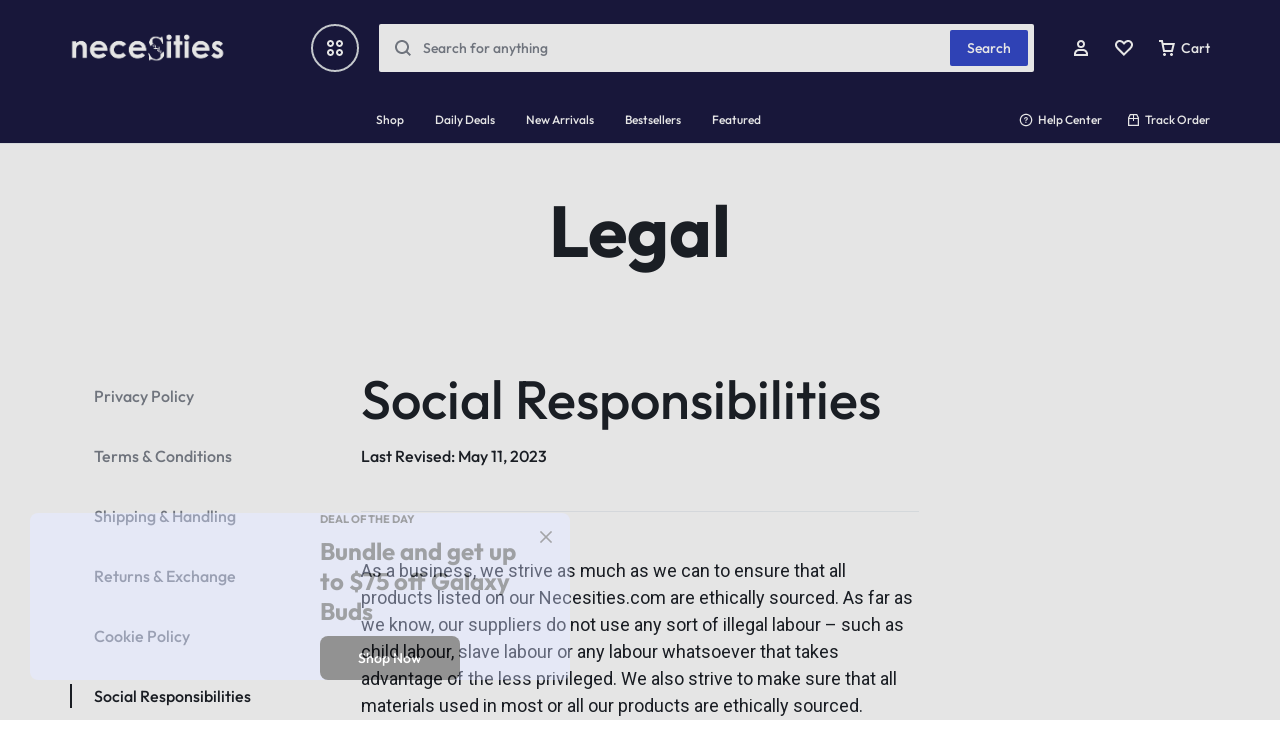

--- FILE ---
content_type: text/html; charset=UTF-8
request_url: https://necesities.com/social-responsibilities/
body_size: 38352
content:
<!doctype html>
<html lang="en-US">
<head>
    <meta charset="UTF-8">
    <meta name="viewport" content="width=device-width, initial-scale=1">
    <link rel="profile" href="https://gmpg.org/xfn/11">

	<title>Social Responsibilities &#8211; Necesities</title>
<meta name='robots' content='max-image-preview:large' />
<link rel="alternate" type="application/rss+xml" title="Necesities &raquo; Feed" href="https://necesities.com/feed/" />
<link rel="alternate" type="application/rss+xml" title="Necesities &raquo; Comments Feed" href="https://necesities.com/comments/feed/" />
<script type="text/javascript">
/* <![CDATA[ */
window._wpemojiSettings = {"baseUrl":"https:\/\/s.w.org\/images\/core\/emoji\/15.0.3\/72x72\/","ext":".png","svgUrl":"https:\/\/s.w.org\/images\/core\/emoji\/15.0.3\/svg\/","svgExt":".svg","source":{"concatemoji":"https:\/\/necesities.com\/wp-includes\/js\/wp-emoji-release.min.js?ver=6.6.4"}};
/*! This file is auto-generated */
!function(i,n){var o,s,e;function c(e){try{var t={supportTests:e,timestamp:(new Date).valueOf()};sessionStorage.setItem(o,JSON.stringify(t))}catch(e){}}function p(e,t,n){e.clearRect(0,0,e.canvas.width,e.canvas.height),e.fillText(t,0,0);var t=new Uint32Array(e.getImageData(0,0,e.canvas.width,e.canvas.height).data),r=(e.clearRect(0,0,e.canvas.width,e.canvas.height),e.fillText(n,0,0),new Uint32Array(e.getImageData(0,0,e.canvas.width,e.canvas.height).data));return t.every(function(e,t){return e===r[t]})}function u(e,t,n){switch(t){case"flag":return n(e,"\ud83c\udff3\ufe0f\u200d\u26a7\ufe0f","\ud83c\udff3\ufe0f\u200b\u26a7\ufe0f")?!1:!n(e,"\ud83c\uddfa\ud83c\uddf3","\ud83c\uddfa\u200b\ud83c\uddf3")&&!n(e,"\ud83c\udff4\udb40\udc67\udb40\udc62\udb40\udc65\udb40\udc6e\udb40\udc67\udb40\udc7f","\ud83c\udff4\u200b\udb40\udc67\u200b\udb40\udc62\u200b\udb40\udc65\u200b\udb40\udc6e\u200b\udb40\udc67\u200b\udb40\udc7f");case"emoji":return!n(e,"\ud83d\udc26\u200d\u2b1b","\ud83d\udc26\u200b\u2b1b")}return!1}function f(e,t,n){var r="undefined"!=typeof WorkerGlobalScope&&self instanceof WorkerGlobalScope?new OffscreenCanvas(300,150):i.createElement("canvas"),a=r.getContext("2d",{willReadFrequently:!0}),o=(a.textBaseline="top",a.font="600 32px Arial",{});return e.forEach(function(e){o[e]=t(a,e,n)}),o}function t(e){var t=i.createElement("script");t.src=e,t.defer=!0,i.head.appendChild(t)}"undefined"!=typeof Promise&&(o="wpEmojiSettingsSupports",s=["flag","emoji"],n.supports={everything:!0,everythingExceptFlag:!0},e=new Promise(function(e){i.addEventListener("DOMContentLoaded",e,{once:!0})}),new Promise(function(t){var n=function(){try{var e=JSON.parse(sessionStorage.getItem(o));if("object"==typeof e&&"number"==typeof e.timestamp&&(new Date).valueOf()<e.timestamp+604800&&"object"==typeof e.supportTests)return e.supportTests}catch(e){}return null}();if(!n){if("undefined"!=typeof Worker&&"undefined"!=typeof OffscreenCanvas&&"undefined"!=typeof URL&&URL.createObjectURL&&"undefined"!=typeof Blob)try{var e="postMessage("+f.toString()+"("+[JSON.stringify(s),u.toString(),p.toString()].join(",")+"));",r=new Blob([e],{type:"text/javascript"}),a=new Worker(URL.createObjectURL(r),{name:"wpTestEmojiSupports"});return void(a.onmessage=function(e){c(n=e.data),a.terminate(),t(n)})}catch(e){}c(n=f(s,u,p))}t(n)}).then(function(e){for(var t in e)n.supports[t]=e[t],n.supports.everything=n.supports.everything&&n.supports[t],"flag"!==t&&(n.supports.everythingExceptFlag=n.supports.everythingExceptFlag&&n.supports[t]);n.supports.everythingExceptFlag=n.supports.everythingExceptFlag&&!n.supports.flag,n.DOMReady=!1,n.readyCallback=function(){n.DOMReady=!0}}).then(function(){return e}).then(function(){var e;n.supports.everything||(n.readyCallback(),(e=n.source||{}).concatemoji?t(e.concatemoji):e.wpemoji&&e.twemoji&&(t(e.twemoji),t(e.wpemoji)))}))}((window,document),window._wpemojiSettings);
/* ]]> */
</script>
<style id='wp-emoji-styles-inline-css' type='text/css'>

	img.wp-smiley, img.emoji {
		display: inline !important;
		border: none !important;
		box-shadow: none !important;
		height: 1em !important;
		width: 1em !important;
		margin: 0 0.07em !important;
		vertical-align: -0.1em !important;
		background: none !important;
		padding: 0 !important;
	}
</style>
<style id='classic-theme-styles-inline-css' type='text/css'>
/*! This file is auto-generated */
.wp-block-button__link{color:#fff;background-color:#32373c;border-radius:9999px;box-shadow:none;text-decoration:none;padding:calc(.667em + 2px) calc(1.333em + 2px);font-size:1.125em}.wp-block-file__button{background:#32373c;color:#fff;text-decoration:none}
</style>
<style id='global-styles-inline-css' type='text/css'>
:root{--wp--preset--aspect-ratio--square: 1;--wp--preset--aspect-ratio--4-3: 4/3;--wp--preset--aspect-ratio--3-4: 3/4;--wp--preset--aspect-ratio--3-2: 3/2;--wp--preset--aspect-ratio--2-3: 2/3;--wp--preset--aspect-ratio--16-9: 16/9;--wp--preset--aspect-ratio--9-16: 9/16;--wp--preset--color--black: #000000;--wp--preset--color--cyan-bluish-gray: #abb8c3;--wp--preset--color--white: #ffffff;--wp--preset--color--pale-pink: #f78da7;--wp--preset--color--vivid-red: #cf2e2e;--wp--preset--color--luminous-vivid-orange: #ff6900;--wp--preset--color--luminous-vivid-amber: #fcb900;--wp--preset--color--light-green-cyan: #7bdcb5;--wp--preset--color--vivid-green-cyan: #00d084;--wp--preset--color--pale-cyan-blue: #8ed1fc;--wp--preset--color--vivid-cyan-blue: #0693e3;--wp--preset--color--vivid-purple: #9b51e0;--wp--preset--gradient--vivid-cyan-blue-to-vivid-purple: linear-gradient(135deg,rgba(6,147,227,1) 0%,rgb(155,81,224) 100%);--wp--preset--gradient--light-green-cyan-to-vivid-green-cyan: linear-gradient(135deg,rgb(122,220,180) 0%,rgb(0,208,130) 100%);--wp--preset--gradient--luminous-vivid-amber-to-luminous-vivid-orange: linear-gradient(135deg,rgba(252,185,0,1) 0%,rgba(255,105,0,1) 100%);--wp--preset--gradient--luminous-vivid-orange-to-vivid-red: linear-gradient(135deg,rgba(255,105,0,1) 0%,rgb(207,46,46) 100%);--wp--preset--gradient--very-light-gray-to-cyan-bluish-gray: linear-gradient(135deg,rgb(238,238,238) 0%,rgb(169,184,195) 100%);--wp--preset--gradient--cool-to-warm-spectrum: linear-gradient(135deg,rgb(74,234,220) 0%,rgb(151,120,209) 20%,rgb(207,42,186) 40%,rgb(238,44,130) 60%,rgb(251,105,98) 80%,rgb(254,248,76) 100%);--wp--preset--gradient--blush-light-purple: linear-gradient(135deg,rgb(255,206,236) 0%,rgb(152,150,240) 100%);--wp--preset--gradient--blush-bordeaux: linear-gradient(135deg,rgb(254,205,165) 0%,rgb(254,45,45) 50%,rgb(107,0,62) 100%);--wp--preset--gradient--luminous-dusk: linear-gradient(135deg,rgb(255,203,112) 0%,rgb(199,81,192) 50%,rgb(65,88,208) 100%);--wp--preset--gradient--pale-ocean: linear-gradient(135deg,rgb(255,245,203) 0%,rgb(182,227,212) 50%,rgb(51,167,181) 100%);--wp--preset--gradient--electric-grass: linear-gradient(135deg,rgb(202,248,128) 0%,rgb(113,206,126) 100%);--wp--preset--gradient--midnight: linear-gradient(135deg,rgb(2,3,129) 0%,rgb(40,116,252) 100%);--wp--preset--font-size--small: 13px;--wp--preset--font-size--medium: 20px;--wp--preset--font-size--large: 36px;--wp--preset--font-size--x-large: 42px;--wp--preset--font-family--inter: "Inter", sans-serif;--wp--preset--font-family--cardo: Cardo;--wp--preset--spacing--20: 0.44rem;--wp--preset--spacing--30: 0.67rem;--wp--preset--spacing--40: 1rem;--wp--preset--spacing--50: 1.5rem;--wp--preset--spacing--60: 2.25rem;--wp--preset--spacing--70: 3.38rem;--wp--preset--spacing--80: 5.06rem;--wp--preset--shadow--natural: 6px 6px 9px rgba(0, 0, 0, 0.2);--wp--preset--shadow--deep: 12px 12px 50px rgba(0, 0, 0, 0.4);--wp--preset--shadow--sharp: 6px 6px 0px rgba(0, 0, 0, 0.2);--wp--preset--shadow--outlined: 6px 6px 0px -3px rgba(255, 255, 255, 1), 6px 6px rgba(0, 0, 0, 1);--wp--preset--shadow--crisp: 6px 6px 0px rgba(0, 0, 0, 1);}:where(.is-layout-flex){gap: 0.5em;}:where(.is-layout-grid){gap: 0.5em;}body .is-layout-flex{display: flex;}.is-layout-flex{flex-wrap: wrap;align-items: center;}.is-layout-flex > :is(*, div){margin: 0;}body .is-layout-grid{display: grid;}.is-layout-grid > :is(*, div){margin: 0;}:where(.wp-block-columns.is-layout-flex){gap: 2em;}:where(.wp-block-columns.is-layout-grid){gap: 2em;}:where(.wp-block-post-template.is-layout-flex){gap: 1.25em;}:where(.wp-block-post-template.is-layout-grid){gap: 1.25em;}.has-black-color{color: var(--wp--preset--color--black) !important;}.has-cyan-bluish-gray-color{color: var(--wp--preset--color--cyan-bluish-gray) !important;}.has-white-color{color: var(--wp--preset--color--white) !important;}.has-pale-pink-color{color: var(--wp--preset--color--pale-pink) !important;}.has-vivid-red-color{color: var(--wp--preset--color--vivid-red) !important;}.has-luminous-vivid-orange-color{color: var(--wp--preset--color--luminous-vivid-orange) !important;}.has-luminous-vivid-amber-color{color: var(--wp--preset--color--luminous-vivid-amber) !important;}.has-light-green-cyan-color{color: var(--wp--preset--color--light-green-cyan) !important;}.has-vivid-green-cyan-color{color: var(--wp--preset--color--vivid-green-cyan) !important;}.has-pale-cyan-blue-color{color: var(--wp--preset--color--pale-cyan-blue) !important;}.has-vivid-cyan-blue-color{color: var(--wp--preset--color--vivid-cyan-blue) !important;}.has-vivid-purple-color{color: var(--wp--preset--color--vivid-purple) !important;}.has-black-background-color{background-color: var(--wp--preset--color--black) !important;}.has-cyan-bluish-gray-background-color{background-color: var(--wp--preset--color--cyan-bluish-gray) !important;}.has-white-background-color{background-color: var(--wp--preset--color--white) !important;}.has-pale-pink-background-color{background-color: var(--wp--preset--color--pale-pink) !important;}.has-vivid-red-background-color{background-color: var(--wp--preset--color--vivid-red) !important;}.has-luminous-vivid-orange-background-color{background-color: var(--wp--preset--color--luminous-vivid-orange) !important;}.has-luminous-vivid-amber-background-color{background-color: var(--wp--preset--color--luminous-vivid-amber) !important;}.has-light-green-cyan-background-color{background-color: var(--wp--preset--color--light-green-cyan) !important;}.has-vivid-green-cyan-background-color{background-color: var(--wp--preset--color--vivid-green-cyan) !important;}.has-pale-cyan-blue-background-color{background-color: var(--wp--preset--color--pale-cyan-blue) !important;}.has-vivid-cyan-blue-background-color{background-color: var(--wp--preset--color--vivid-cyan-blue) !important;}.has-vivid-purple-background-color{background-color: var(--wp--preset--color--vivid-purple) !important;}.has-black-border-color{border-color: var(--wp--preset--color--black) !important;}.has-cyan-bluish-gray-border-color{border-color: var(--wp--preset--color--cyan-bluish-gray) !important;}.has-white-border-color{border-color: var(--wp--preset--color--white) !important;}.has-pale-pink-border-color{border-color: var(--wp--preset--color--pale-pink) !important;}.has-vivid-red-border-color{border-color: var(--wp--preset--color--vivid-red) !important;}.has-luminous-vivid-orange-border-color{border-color: var(--wp--preset--color--luminous-vivid-orange) !important;}.has-luminous-vivid-amber-border-color{border-color: var(--wp--preset--color--luminous-vivid-amber) !important;}.has-light-green-cyan-border-color{border-color: var(--wp--preset--color--light-green-cyan) !important;}.has-vivid-green-cyan-border-color{border-color: var(--wp--preset--color--vivid-green-cyan) !important;}.has-pale-cyan-blue-border-color{border-color: var(--wp--preset--color--pale-cyan-blue) !important;}.has-vivid-cyan-blue-border-color{border-color: var(--wp--preset--color--vivid-cyan-blue) !important;}.has-vivid-purple-border-color{border-color: var(--wp--preset--color--vivid-purple) !important;}.has-vivid-cyan-blue-to-vivid-purple-gradient-background{background: var(--wp--preset--gradient--vivid-cyan-blue-to-vivid-purple) !important;}.has-light-green-cyan-to-vivid-green-cyan-gradient-background{background: var(--wp--preset--gradient--light-green-cyan-to-vivid-green-cyan) !important;}.has-luminous-vivid-amber-to-luminous-vivid-orange-gradient-background{background: var(--wp--preset--gradient--luminous-vivid-amber-to-luminous-vivid-orange) !important;}.has-luminous-vivid-orange-to-vivid-red-gradient-background{background: var(--wp--preset--gradient--luminous-vivid-orange-to-vivid-red) !important;}.has-very-light-gray-to-cyan-bluish-gray-gradient-background{background: var(--wp--preset--gradient--very-light-gray-to-cyan-bluish-gray) !important;}.has-cool-to-warm-spectrum-gradient-background{background: var(--wp--preset--gradient--cool-to-warm-spectrum) !important;}.has-blush-light-purple-gradient-background{background: var(--wp--preset--gradient--blush-light-purple) !important;}.has-blush-bordeaux-gradient-background{background: var(--wp--preset--gradient--blush-bordeaux) !important;}.has-luminous-dusk-gradient-background{background: var(--wp--preset--gradient--luminous-dusk) !important;}.has-pale-ocean-gradient-background{background: var(--wp--preset--gradient--pale-ocean) !important;}.has-electric-grass-gradient-background{background: var(--wp--preset--gradient--electric-grass) !important;}.has-midnight-gradient-background{background: var(--wp--preset--gradient--midnight) !important;}.has-small-font-size{font-size: var(--wp--preset--font-size--small) !important;}.has-medium-font-size{font-size: var(--wp--preset--font-size--medium) !important;}.has-large-font-size{font-size: var(--wp--preset--font-size--large) !important;}.has-x-large-font-size{font-size: var(--wp--preset--font-size--x-large) !important;}
:where(.wp-block-post-template.is-layout-flex){gap: 1.25em;}:where(.wp-block-post-template.is-layout-grid){gap: 1.25em;}
:where(.wp-block-columns.is-layout-flex){gap: 2em;}:where(.wp-block-columns.is-layout-grid){gap: 2em;}
:root :where(.wp-block-pullquote){font-size: 1.5em;line-height: 1.6;}
</style>
<link rel='stylesheet' id='contact-form-7-css' href='https://necesities.com/wp-content/plugins/contact-form-7/includes/css/styles.css?ver=5.9.8' type='text/css' media='all' />
<style id='woocommerce-inline-inline-css' type='text/css'>
.woocommerce form .form-row .required { visibility: visible; }
</style>
<link rel='stylesheet' id='wcboost-products-compare-css' href='https://necesities.com/wp-content/plugins/wcboost-products-compare/assets/css/compare.css?ver=1.0.7' type='text/css' media='all' />
<link rel='stylesheet' id='wcboost-variation-swatches-css' href='https://necesities.com/wp-content/plugins/wcboost-variation-swatches/assets/css/frontend.css?ver=1.0.17' type='text/css' media='all' />
<style id='wcboost-variation-swatches-inline-css' type='text/css'>
:root { --wcboost-swatches-item-width: 30px; --wcboost-swatches-item-height: 30px; }
</style>
<link rel='stylesheet' id='wcboost-wishlist-css' href='https://necesities.com/wp-content/plugins/wcboost-wishlist/assets/css/wishlist.css?ver=1.1.4' type='text/css' media='all' />
<link rel='stylesheet' id='motta-deals-css' href='https://necesities.com/wp-content/plugins/motta-addons/modules/product-deals/assets/deals.css?ver=1.0.0' type='text/css' media='all' />
<link rel='stylesheet' id='motta-size-guide-content-css' href='https://necesities.com/wp-content/plugins/motta-addons/modules/size-guide/assets/css/size-guide.css?ver=1.0' type='text/css' media='all' />
<link rel='stylesheet' id='select2-css' href='https://necesities.com/wp-content/plugins/woocommerce/assets/css/select2.css?ver=9.3.5' type='text/css' media='all' />
<link rel='stylesheet' id='motta-swiper-css' href='https://necesities.com/wp-content/themes/motta/assets/css/swiper.css?ver=6.6.4' type='text/css' media='all' />
<link rel='stylesheet' id='motta-css' href='https://necesities.com/wp-content/themes/motta/style.css?ver=20240715' type='text/css' media='all' />
<style id='motta-inline-css' type='text/css'>
body{}.header-logo > a img, .header-logo > a svg {width: 165px;}.header-empty-space { min-width: 266px; }#site-header .header-v11 .header-main { display: none; }@media (max-width: 1199px) { .site-header__mobile { display: block; } }@media (max-width: 1199px) { .site-header__desktop { display: none; } }.site-content-custom-top-spacing #site-content { padding-top: 63px; }.site-content-custom-bottom-spacing #site-content { padding-bottom: 63px; }@media (max-width: 767px) { .footer-mobile { display: block; } }@media (max-width: 767px) { .footer-main:not( .show-on-mobile ) { display: none; } }
.motta-popup-19907 .motta-popup__content{max-width:540px;}
</style>
<link rel='stylesheet' id='elementor-frontend-css' href='https://necesities.com/wp-content/plugins/elementor/assets/css/frontend.min.css?ver=3.24.5' type='text/css' media='all' />
<link rel='stylesheet' id='elementor-post-19907-css' href='https://necesities.com/wp-content/uploads/elementor/css/post-19907.css?ver=1766416955' type='text/css' media='all' />
<link rel='stylesheet' id='elementor-post-8616-css' href='https://necesities.com/wp-content/uploads/elementor/css/post-8616.css?ver=1766433759' type='text/css' media='all' />
<link rel='stylesheet' id='elementor-post-17121-css' href='https://necesities.com/wp-content/uploads/elementor/css/post-17121.css?ver=1766433759' type='text/css' media='all' />
<link rel='stylesheet' id='motta-popup-css' href='https://necesities.com/wp-content/plugins/motta-addons/modules/popup/assets/css/frontend.css?ver=1.0.0' type='text/css' media='all' />
<link rel='stylesheet' id='motta-child-css' href='https://necesities.com/wp-content/themes/motta-child/style.css?ver=6.6.4' type='text/css' media='all' />
<link rel='stylesheet' id='motta-woocommerce-style-css' href='https://necesities.com/wp-content/themes/motta/woocommerce.css?ver=20240715' type='text/css' media='all' />
<style id='motta-woocommerce-style-inline-css' type='text/css'>
.woocommerce-badges .onsale {background-color: #ff311c}.woocommerce-badges .onsale {color: #ffffff}.woocommerce-badges .new {background-color: #3fb981}.woocommerce-badges .new {color: #ffffff}.woocommerce-badges .featured {background-color: #ff7316}.woocommerce-badges .featured {color: #ffffff}.woocommerce-badges .sold-out {background-color: #e0e0e0}.woocommerce-badges .sold-out {color: #ffffff}.motta-single-product-sale { background-image: url(https://necesities.com/wp-content/themes/motta/images/bg-deal.jpg); }.single-product div.product {
				--mt-product-description-lines: 6;
			}

			:root {
				--wcboost-swatches-item-gap: 0;
			}
			.wcboost-variation-swatches--catalog {
				--wcboost-swatches-item-gap: 8px;
				--wcboost-swatches-button-font-size: 14px;
				--wcboost-swatches-label-font-size: 14px;
			}
			.single-product div.product .wcboost-variation-swatches__item {
				display: inline-flex;
			}
		
</style>
<link rel='stylesheet' id='swiper-css' href='https://necesities.com/wp-content/plugins/elementor/assets/lib/swiper/v8/css/swiper.min.css?ver=8.4.5' type='text/css' media='all' />
<link rel='stylesheet' id='e-swiper-css' href='https://necesities.com/wp-content/plugins/elementor/assets/css/conditionals/e-swiper.min.css?ver=3.24.5' type='text/css' media='all' />
<link rel='stylesheet' id='elementor-post-7-css' href='https://necesities.com/wp-content/uploads/elementor/css/post-7.css?ver=1766416955' type='text/css' media='all' />
<link rel='stylesheet' id='elementor-global-css' href='https://necesities.com/wp-content/uploads/elementor/css/global.css?ver=1766416955' type='text/css' media='all' />
<link rel='stylesheet' id='widget-divider-css' href='https://necesities.com/wp-content/plugins/elementor/assets/css/widget-divider.min.css?ver=3.24.5' type='text/css' media='all' />
<link rel='stylesheet' id='widget-text-editor-css' href='https://necesities.com/wp-content/plugins/elementor/assets/css/widget-text-editor.min.css?ver=3.24.5' type='text/css' media='all' />
<link rel='stylesheet' id='elementor-post-19881-css' href='https://necesities.com/wp-content/uploads/elementor/css/post-19881.css?ver=1766557062' type='text/css' media='all' />
<link rel='stylesheet' id='google-fonts-1-css' href='https://fonts.googleapis.com/css?family=Roboto%3A100%2C100italic%2C200%2C200italic%2C300%2C300italic%2C400%2C400italic%2C500%2C500italic%2C600%2C600italic%2C700%2C700italic%2C800%2C800italic%2C900%2C900italic%7CRoboto+Slab%3A100%2C100italic%2C200%2C200italic%2C300%2C300italic%2C400%2C400italic%2C500%2C500italic%2C600%2C600italic%2C700%2C700italic%2C800%2C800italic%2C900%2C900italic&#038;display=swap&#038;ver=6.6.4' type='text/css' media='all' />
<link rel="preconnect" href="https://fonts.gstatic.com/" crossorigin><script type="text/javascript" src="https://necesities.com/wp-includes/js/jquery/jquery.min.js?ver=3.7.1" id="jquery-core-js"></script>
<script type="text/javascript" src="https://necesities.com/wp-includes/js/jquery/jquery-migrate.min.js?ver=3.4.1" id="jquery-migrate-js"></script>
<script type="text/javascript" src="https://necesities.com/wp-content/plugins/woocommerce/assets/js/jquery-blockui/jquery.blockUI.min.js?ver=2.7.0-wc.9.3.5" id="jquery-blockui-js" defer="defer" data-wp-strategy="defer"></script>
<script type="text/javascript" id="wc-add-to-cart-js-extra">
/* <![CDATA[ */
var wc_add_to_cart_params = {"ajax_url":"\/wp-admin\/admin-ajax.php","wc_ajax_url":"\/?wc-ajax=%%endpoint%%","i18n_view_cart":"View cart","cart_url":"https:\/\/necesities.com\/cart\/","is_cart":"","cart_redirect_after_add":"no"};
/* ]]> */
</script>
<script type="text/javascript" src="https://necesities.com/wp-content/plugins/woocommerce/assets/js/frontend/add-to-cart.min.js?ver=9.3.5" id="wc-add-to-cart-js" defer="defer" data-wp-strategy="defer"></script>
<script type="text/javascript" src="https://necesities.com/wp-content/plugins/woocommerce/assets/js/js-cookie/js.cookie.min.js?ver=2.1.4-wc.9.3.5" id="js-cookie-js" defer="defer" data-wp-strategy="defer"></script>
<script type="text/javascript" id="woocommerce-js-extra">
/* <![CDATA[ */
var woocommerce_params = {"ajax_url":"\/wp-admin\/admin-ajax.php","wc_ajax_url":"\/?wc-ajax=%%endpoint%%"};
/* ]]> */
</script>
<script type="text/javascript" src="https://necesities.com/wp-content/plugins/woocommerce/assets/js/frontend/woocommerce.min.js?ver=9.3.5" id="woocommerce-js" defer="defer" data-wp-strategy="defer"></script>
<script type="text/javascript" src="https://necesities.com/wp-content/plugins/motta-addons/modules/size-guide/assets/js/size-guide-tab.js?ver=6.6.4" id="motta-size-guide-content-js"></script>
<script type="text/javascript" src="https://necesities.com/wp-content/plugins/motta-addons/modules/buy-now/assets/buy-now.js?ver=6.6.4" id="motta-buy-now-script-js"></script>
<script type="text/javascript" id="WCPAY_ASSETS-js-extra">
/* <![CDATA[ */
var wcpayAssets = {"url":"https:\/\/necesities.com\/wp-content\/plugins\/woocommerce-payments\/dist\/"};
/* ]]> */
</script>
<!--[if lt IE 9]>
<script type="text/javascript" src="https://necesities.com/wp-content/themes/motta/assets/js/plugins/html5shiv.min.js?ver=3.7.2" id="html5shiv-js"></script>
<![endif]-->
<!--[if lt IE 9]>
<script type="text/javascript" src="https://necesities.com/wp-content/themes/motta/assets/js/plugins/respond.min.js?ver=1.4.2" id="respond-js"></script>
<![endif]-->
<script type="text/javascript" id="wc-cart-fragments-js-extra">
/* <![CDATA[ */
var wc_cart_fragments_params = {"ajax_url":"\/wp-admin\/admin-ajax.php","wc_ajax_url":"\/?wc-ajax=%%endpoint%%","cart_hash_key":"wc_cart_hash_0a48ee78bb0f8817de928f5b1cc0bac6","fragment_name":"wc_fragments_0a48ee78bb0f8817de928f5b1cc0bac6","request_timeout":"5000"};
/* ]]> */
</script>
<script type="text/javascript" src="https://necesities.com/wp-content/plugins/woocommerce/assets/js/frontend/cart-fragments.min.js?ver=9.3.5" id="wc-cart-fragments-js" defer="defer" data-wp-strategy="defer"></script>
<link rel="https://api.w.org/" href="https://necesities.com/wp-json/" /><link rel="alternate" title="JSON" type="application/json" href="https://necesities.com/wp-json/wp/v2/pages/19881" /><link rel="EditURI" type="application/rsd+xml" title="RSD" href="https://necesities.com/xmlrpc.php?rsd" />
<meta name="generator" content="WordPress 6.6.4" />
<meta name="generator" content="WooCommerce 9.3.5" />
<link rel="canonical" href="https://necesities.com/social-responsibilities/" />
<link rel='shortlink' href='https://necesities.com/?p=19881' />
<link rel="alternate" title="oEmbed (JSON)" type="application/json+oembed" href="https://necesities.com/wp-json/oembed/1.0/embed?url=https%3A%2F%2Fnecesities.com%2Fsocial-responsibilities%2F" />
<link rel="alternate" title="oEmbed (XML)" type="text/xml+oembed" href="https://necesities.com/wp-json/oembed/1.0/embed?url=https%3A%2F%2Fnecesities.com%2Fsocial-responsibilities%2F&#038;format=xml" />
	<noscript><style>.woocommerce-product-gallery{ opacity: 1 !important; }</style></noscript>
	<meta name="generator" content="Elementor 3.24.5; features: e_font_icon_svg, additional_custom_breakpoints, e_optimized_control_loading, e_element_cache; settings: css_print_method-external, google_font-enabled, font_display-swap">
			<style>
				.e-con.e-parent:nth-of-type(n+4):not(.e-lazyloaded):not(.e-no-lazyload),
				.e-con.e-parent:nth-of-type(n+4):not(.e-lazyloaded):not(.e-no-lazyload) * {
					background-image: none !important;
				}
				@media screen and (max-height: 1024px) {
					.e-con.e-parent:nth-of-type(n+3):not(.e-lazyloaded):not(.e-no-lazyload),
					.e-con.e-parent:nth-of-type(n+3):not(.e-lazyloaded):not(.e-no-lazyload) * {
						background-image: none !important;
					}
				}
				@media screen and (max-height: 640px) {
					.e-con.e-parent:nth-of-type(n+2):not(.e-lazyloaded):not(.e-no-lazyload),
					.e-con.e-parent:nth-of-type(n+2):not(.e-lazyloaded):not(.e-no-lazyload) * {
						background-image: none !important;
					}
				}
			</style>
			<style id='wp-fonts-local' type='text/css'>
@font-face{font-family:Inter;font-style:normal;font-weight:300 900;font-display:fallback;src:url('https://necesities.com/wp-content/plugins/woocommerce/assets/fonts/Inter-VariableFont_slnt,wght.woff2') format('woff2');font-stretch:normal;}
@font-face{font-family:Cardo;font-style:normal;font-weight:400;font-display:fallback;src:url('https://necesities.com/wp-content/plugins/woocommerce/assets/fonts/cardo_normal_400.woff2') format('woff2');}
</style>
		<style type="text/css" id="wp-custom-css">
			.single-product div.product .product_meta .posted_in {display: none
}

.single-product div.product .motta-dropdown__content .wp-block-column {
	width: 100%;
}

.single-product div.product  .motta-dropdown__content .wp-block-column.left, .single-product div.product.motta-dropdown__content .wp-block-column.right {
	display: none;
}

.single-product div.product  .motta-dropdown__content .wp-block-column h3{
	font-size: 18px !important;
	margin-top: 20px;
}
		</style>
		<style id="kirki-inline-styles">.site-header .header-logo{font-size:30px;font-weight:700;text-transform:uppercase;}/* latin-ext */
@font-face {
  font-family: 'Outfit';
  font-style: normal;
  font-weight: 400;
  font-display: swap;
  src: url(https://necesities.com/wp-content/fonts/outfit/QGYvz_MVcBeNP4NJuktqQ4E.woff2) format('woff2');
  unicode-range: U+0100-02BA, U+02BD-02C5, U+02C7-02CC, U+02CE-02D7, U+02DD-02FF, U+0304, U+0308, U+0329, U+1D00-1DBF, U+1E00-1E9F, U+1EF2-1EFF, U+2020, U+20A0-20AB, U+20AD-20C0, U+2113, U+2C60-2C7F, U+A720-A7FF;
}
/* latin */
@font-face {
  font-family: 'Outfit';
  font-style: normal;
  font-weight: 400;
  font-display: swap;
  src: url(https://necesities.com/wp-content/fonts/outfit/QGYvz_MVcBeNP4NJtEtq.woff2) format('woff2');
  unicode-range: U+0000-00FF, U+0131, U+0152-0153, U+02BB-02BC, U+02C6, U+02DA, U+02DC, U+0304, U+0308, U+0329, U+2000-206F, U+20AC, U+2122, U+2191, U+2193, U+2212, U+2215, U+FEFF, U+FFFD;
}
/* latin-ext */
@font-face {
  font-family: 'Outfit';
  font-style: normal;
  font-weight: 500;
  font-display: swap;
  src: url(https://necesities.com/wp-content/fonts/outfit/QGYvz_MVcBeNP4NJuktqQ4E.woff2) format('woff2');
  unicode-range: U+0100-02BA, U+02BD-02C5, U+02C7-02CC, U+02CE-02D7, U+02DD-02FF, U+0304, U+0308, U+0329, U+1D00-1DBF, U+1E00-1E9F, U+1EF2-1EFF, U+2020, U+20A0-20AB, U+20AD-20C0, U+2113, U+2C60-2C7F, U+A720-A7FF;
}
/* latin */
@font-face {
  font-family: 'Outfit';
  font-style: normal;
  font-weight: 500;
  font-display: swap;
  src: url(https://necesities.com/wp-content/fonts/outfit/QGYvz_MVcBeNP4NJtEtq.woff2) format('woff2');
  unicode-range: U+0000-00FF, U+0131, U+0152-0153, U+02BB-02BC, U+02C6, U+02DA, U+02DC, U+0304, U+0308, U+0329, U+2000-206F, U+20AC, U+2122, U+2191, U+2193, U+2212, U+2215, U+FEFF, U+FFFD;
}
/* latin-ext */
@font-face {
  font-family: 'Outfit';
  font-style: normal;
  font-weight: 700;
  font-display: swap;
  src: url(https://necesities.com/wp-content/fonts/outfit/QGYvz_MVcBeNP4NJuktqQ4E.woff2) format('woff2');
  unicode-range: U+0100-02BA, U+02BD-02C5, U+02C7-02CC, U+02CE-02D7, U+02DD-02FF, U+0304, U+0308, U+0329, U+1D00-1DBF, U+1E00-1E9F, U+1EF2-1EFF, U+2020, U+20A0-20AB, U+20AD-20C0, U+2113, U+2C60-2C7F, U+A720-A7FF;
}
/* latin */
@font-face {
  font-family: 'Outfit';
  font-style: normal;
  font-weight: 700;
  font-display: swap;
  src: url(https://necesities.com/wp-content/fonts/outfit/QGYvz_MVcBeNP4NJtEtq.woff2) format('woff2');
  unicode-range: U+0000-00FF, U+0131, U+0152-0153, U+02BB-02BC, U+02C6, U+02DA, U+02DC, U+0304, U+0308, U+0329, U+2000-206F, U+20AC, U+2122, U+2191, U+2193, U+2212, U+2215, U+FEFF, U+FFFD;
}/* latin-ext */
@font-face {
  font-family: 'Outfit';
  font-style: normal;
  font-weight: 400;
  font-display: swap;
  src: url(https://necesities.com/wp-content/fonts/outfit/QGYvz_MVcBeNP4NJuktqQ4E.woff2) format('woff2');
  unicode-range: U+0100-02BA, U+02BD-02C5, U+02C7-02CC, U+02CE-02D7, U+02DD-02FF, U+0304, U+0308, U+0329, U+1D00-1DBF, U+1E00-1E9F, U+1EF2-1EFF, U+2020, U+20A0-20AB, U+20AD-20C0, U+2113, U+2C60-2C7F, U+A720-A7FF;
}
/* latin */
@font-face {
  font-family: 'Outfit';
  font-style: normal;
  font-weight: 400;
  font-display: swap;
  src: url(https://necesities.com/wp-content/fonts/outfit/QGYvz_MVcBeNP4NJtEtq.woff2) format('woff2');
  unicode-range: U+0000-00FF, U+0131, U+0152-0153, U+02BB-02BC, U+02C6, U+02DA, U+02DC, U+0304, U+0308, U+0329, U+2000-206F, U+20AC, U+2122, U+2191, U+2193, U+2212, U+2215, U+FEFF, U+FFFD;
}
/* latin-ext */
@font-face {
  font-family: 'Outfit';
  font-style: normal;
  font-weight: 500;
  font-display: swap;
  src: url(https://necesities.com/wp-content/fonts/outfit/QGYvz_MVcBeNP4NJuktqQ4E.woff2) format('woff2');
  unicode-range: U+0100-02BA, U+02BD-02C5, U+02C7-02CC, U+02CE-02D7, U+02DD-02FF, U+0304, U+0308, U+0329, U+1D00-1DBF, U+1E00-1E9F, U+1EF2-1EFF, U+2020, U+20A0-20AB, U+20AD-20C0, U+2113, U+2C60-2C7F, U+A720-A7FF;
}
/* latin */
@font-face {
  font-family: 'Outfit';
  font-style: normal;
  font-weight: 500;
  font-display: swap;
  src: url(https://necesities.com/wp-content/fonts/outfit/QGYvz_MVcBeNP4NJtEtq.woff2) format('woff2');
  unicode-range: U+0000-00FF, U+0131, U+0152-0153, U+02BB-02BC, U+02C6, U+02DA, U+02DC, U+0304, U+0308, U+0329, U+2000-206F, U+20AC, U+2122, U+2191, U+2193, U+2212, U+2215, U+FEFF, U+FFFD;
}
/* latin-ext */
@font-face {
  font-family: 'Outfit';
  font-style: normal;
  font-weight: 700;
  font-display: swap;
  src: url(https://necesities.com/wp-content/fonts/outfit/QGYvz_MVcBeNP4NJuktqQ4E.woff2) format('woff2');
  unicode-range: U+0100-02BA, U+02BD-02C5, U+02C7-02CC, U+02CE-02D7, U+02DD-02FF, U+0304, U+0308, U+0329, U+1D00-1DBF, U+1E00-1E9F, U+1EF2-1EFF, U+2020, U+20A0-20AB, U+20AD-20C0, U+2113, U+2C60-2C7F, U+A720-A7FF;
}
/* latin */
@font-face {
  font-family: 'Outfit';
  font-style: normal;
  font-weight: 700;
  font-display: swap;
  src: url(https://necesities.com/wp-content/fonts/outfit/QGYvz_MVcBeNP4NJtEtq.woff2) format('woff2');
  unicode-range: U+0000-00FF, U+0131, U+0152-0153, U+02BB-02BC, U+02C6, U+02DA, U+02DC, U+0304, U+0308, U+0329, U+2000-206F, U+20AC, U+2122, U+2191, U+2193, U+2212, U+2215, U+FEFF, U+FFFD;
}/* latin-ext */
@font-face {
  font-family: 'Outfit';
  font-style: normal;
  font-weight: 400;
  font-display: swap;
  src: url(https://necesities.com/wp-content/fonts/outfit/QGYvz_MVcBeNP4NJuktqQ4E.woff2) format('woff2');
  unicode-range: U+0100-02BA, U+02BD-02C5, U+02C7-02CC, U+02CE-02D7, U+02DD-02FF, U+0304, U+0308, U+0329, U+1D00-1DBF, U+1E00-1E9F, U+1EF2-1EFF, U+2020, U+20A0-20AB, U+20AD-20C0, U+2113, U+2C60-2C7F, U+A720-A7FF;
}
/* latin */
@font-face {
  font-family: 'Outfit';
  font-style: normal;
  font-weight: 400;
  font-display: swap;
  src: url(https://necesities.com/wp-content/fonts/outfit/QGYvz_MVcBeNP4NJtEtq.woff2) format('woff2');
  unicode-range: U+0000-00FF, U+0131, U+0152-0153, U+02BB-02BC, U+02C6, U+02DA, U+02DC, U+0304, U+0308, U+0329, U+2000-206F, U+20AC, U+2122, U+2191, U+2193, U+2212, U+2215, U+FEFF, U+FFFD;
}
/* latin-ext */
@font-face {
  font-family: 'Outfit';
  font-style: normal;
  font-weight: 500;
  font-display: swap;
  src: url(https://necesities.com/wp-content/fonts/outfit/QGYvz_MVcBeNP4NJuktqQ4E.woff2) format('woff2');
  unicode-range: U+0100-02BA, U+02BD-02C5, U+02C7-02CC, U+02CE-02D7, U+02DD-02FF, U+0304, U+0308, U+0329, U+1D00-1DBF, U+1E00-1E9F, U+1EF2-1EFF, U+2020, U+20A0-20AB, U+20AD-20C0, U+2113, U+2C60-2C7F, U+A720-A7FF;
}
/* latin */
@font-face {
  font-family: 'Outfit';
  font-style: normal;
  font-weight: 500;
  font-display: swap;
  src: url(https://necesities.com/wp-content/fonts/outfit/QGYvz_MVcBeNP4NJtEtq.woff2) format('woff2');
  unicode-range: U+0000-00FF, U+0131, U+0152-0153, U+02BB-02BC, U+02C6, U+02DA, U+02DC, U+0304, U+0308, U+0329, U+2000-206F, U+20AC, U+2122, U+2191, U+2193, U+2212, U+2215, U+FEFF, U+FFFD;
}
/* latin-ext */
@font-face {
  font-family: 'Outfit';
  font-style: normal;
  font-weight: 700;
  font-display: swap;
  src: url(https://necesities.com/wp-content/fonts/outfit/QGYvz_MVcBeNP4NJuktqQ4E.woff2) format('woff2');
  unicode-range: U+0100-02BA, U+02BD-02C5, U+02C7-02CC, U+02CE-02D7, U+02DD-02FF, U+0304, U+0308, U+0329, U+1D00-1DBF, U+1E00-1E9F, U+1EF2-1EFF, U+2020, U+20A0-20AB, U+20AD-20C0, U+2113, U+2C60-2C7F, U+A720-A7FF;
}
/* latin */
@font-face {
  font-family: 'Outfit';
  font-style: normal;
  font-weight: 700;
  font-display: swap;
  src: url(https://necesities.com/wp-content/fonts/outfit/QGYvz_MVcBeNP4NJtEtq.woff2) format('woff2');
  unicode-range: U+0000-00FF, U+0131, U+0152-0153, U+02BB-02BC, U+02C6, U+02DA, U+02DC, U+0304, U+0308, U+0329, U+2000-206F, U+20AC, U+2122, U+2191, U+2193, U+2212, U+2215, U+FEFF, U+FFFD;
}</style></head>

<body class="page-template-default page page-id-19881 wp-embed-responsive theme-motta woocommerce-no-js product-card-layout-1 no-sidebar  site-content-no-top-spacing elementor-default elementor-kit-7 elementor-page elementor-page-19881">

<div id="page" class="site">

                <header id="site-header" class="site-header">
            <div class="site-header__desktop site-header__section  header-v2">		<div class="header-main header-contents no-center has-search-item">
			<div class="site-header__container container">
									
					<div class="header-left-items header-items has-search">
						<div class="header-logo">
	<a href="https://necesities.com">
													<img src="https://necesities.com/wp-content/uploads/2024/09/white_logo_necesities.png" class="logo-dark" alt="Necesities">
						</a>
		<p class="site-title"><a href="https://necesities.com/" rel="home">Necesities</a></p>		</div>
<div class="header-category-menu header-category--icon" style=margin-left:56px>
	<div class="header-category__title motta-button--ghost">
		<span class="motta-svg-icon motta-svg-icon--categories-v2 header-category__icon" ><svg width="24" height="24" aria-hidden="true" role="img" focusable="false" viewBox="0 0 32 32"><path d="M8.8 6.4c1.328 0 2.4 1.072 2.4 2.4s-1.072 2.4-2.4 2.4-2.4-1.072-2.4-2.4 1.072-2.4 2.4-2.4zM8.8 3.2c-3.088 0-5.6 2.512-5.6 5.6s2.512 5.6 5.6 5.6 5.6-2.512 5.6-5.6-2.512-5.6-5.6-5.6v0z"></path><path d="M23.2 6.4c1.328 0 2.4 1.072 2.4 2.4s-1.072 2.4-2.4 2.4-2.4-1.072-2.4-2.4 1.072-2.4 2.4-2.4zM23.2 3.2c-3.088 0-5.6 2.512-5.6 5.6s2.512 5.6 5.6 5.6 5.6-2.512 5.6-5.6-2.512-5.6-5.6-5.6v0z"></path><path d="M8.8 20.8c1.328 0 2.4 1.072 2.4 2.4s-1.072 2.4-2.4 2.4-2.4-1.072-2.4-2.4 1.072-2.4 2.4-2.4zM8.8 17.6c-3.088 0-5.6 2.512-5.6 5.6s2.512 5.6 5.6 5.6 5.6-2.512 5.6-5.6-2.512-5.6-5.6-5.6v0z"></path><path d="M23.2 20.8c1.328 0 2.4 1.072 2.4 2.4s-1.072 2.4-2.4 2.4-2.4-1.072-2.4-2.4 1.072-2.4 2.4-2.4zM23.2 17.6c-3.088 0-5.6 2.512-5.6 5.6s2.512 5.6 5.6 5.6 5.6-2.512 5.6-5.6-2.512-5.6-5.6-5.6v0z"></path></svg></span>	</div>
	<div class="header-category__content">
		<nav class="header-category__menu"><ul id="menu-category-menu-v2" class="menu"><li id="menu-item-6442" class="menu-item menu-item-type-custom menu-item-object-custom menu-item-6442 menu-item-has-icon"><a href="https://necesities.com/sales" data-title="Deals"><span class="menu-item-icon menu-icon-item--svg menu-icon-item--has-background" style="background-color: #ff276f;color: #ffffff"><svg viewBox="0 0 32 32"><path d="M8.8 6.4c1.328 0 2.4 1.072 2.4 2.4s-1.072 2.4-2.4 2.4-2.4-1.072-2.4-2.4 1.072-2.4 2.4-2.4zM8.8 3.2c-3.088 0-5.6 2.512-5.6 5.6s2.512 5.6 5.6 5.6 5.6-2.512 5.6-5.6-2.512-5.6-5.6-5.6v0z"></path><path d="M23.2 20.8c1.328 0 2.4 1.072 2.4 2.4s-1.072 2.4-2.4 2.4-2.4-1.072-2.4-2.4 1.072-2.4 2.4-2.4zM23.2 17.6c-3.088 0-5.6 2.512-5.6 5.6s2.512 5.6 5.6 5.6 5.6-2.512 5.6-5.6-2.512-5.6-5.6-5.6v0z"></path><path d="M3.668 26.069l22.401-22.401 2.263 2.263-22.401 22.401-2.263-2.263z"></path></svg></span>Deals</a></li>
<li id="menu-item-6443" class="menu-item menu-item-type-custom menu-item-object-custom menu-item-6443 menu-item-has-icon"><a href="#" data-title="What’s New"><span class="menu-item-icon menu-icon-item--svg menu-icon-item--has-background" style="background-color: #ffba14;color: #ffffff"><svg viewBox="0 0 32 32"><path d="M23.424 28.912c-0.24 0-0.48-0.064-0.704-0.176l-6.72-3.52-6.72 3.536c-0.496 0.272-1.12 0.224-1.584-0.112s-0.688-0.912-0.592-1.472l1.28-7.488-5.44-5.296c-0.4-0.4-0.544-0.992-0.368-1.536s0.64-0.944 1.216-1.024l7.504-1.088 3.36-6.8c0.256-0.528 0.768-0.848 1.344-0.848v0c0.576 0 1.088 0.32 1.344 0.832l3.36 6.8 7.504 1.088c0.56 0.080 1.040 0.48 1.216 1.024s0.032 1.136-0.384 1.536l-5.44 5.296 1.28 7.488c0.096 0.56-0.128 1.136-0.592 1.472-0.256 0.192-0.56 0.288-0.864 0.288zM16 22.016c0.24 0 0.48 0.064 0.704 0.176l4.72 2.48-0.896-5.264c-0.080-0.48 0.080-0.976 0.432-1.328l3.824-3.728-5.28-0.768c-0.496-0.064-0.912-0.384-1.136-0.816l-2.368-4.784-2.368 4.784c-0.224 0.448-0.64 0.752-1.136 0.816l-5.28 0.768 3.824 3.728c0.352 0.336 0.512 0.848 0.432 1.328l-0.896 5.264 4.72-2.48c0.224-0.128 0.464-0.176 0.704-0.176z"</path></svg></span>What’s New</a></li>
<li id="menu-item-17409" class="menu-item menu-item-type-taxonomy menu-item-object-product_cat menu-item-17409 menu-item-has-icon"><a href="https://necesities.com/product-category/homegarden/" data-title="Home &amp; Garden" data-image="https://raw.githubusercontent.com/uixthemeswp/motta/main/impoter/mediav1/homegarden-hm.jpg"><img class="menu-item-icon menu-icon-item--image" src="https://raw.githubusercontent.com/uixthemeswp/motta/main/impoter/mediav1/home-garden-1.png" alt="home-garden-1" />Home &amp; Garden</a></li>
<li id="menu-item-17420" class="menu-item menu-item-type-taxonomy menu-item-object-product_cat menu-item-17420 menu-item-has-icon"><a href="https://necesities.com/product-category/electronics/" data-title="Electronics" data-image="https://raw.githubusercontent.com/uixthemeswp/motta/main/impoter/mediav1/electronics-hm.jpg"><img class="menu-item-icon menu-icon-item--image" src="https://raw.githubusercontent.com/uixthemeswp/motta/main/impoter/mediav1/electronics-1.png" alt="electronics-1" />Electronics</a></li>
<li id="menu-item-17421" class="menu-item menu-item-type-taxonomy menu-item-object-product_cat menu-item-17421 menu-item-has-icon"><a href="https://necesities.com/product-category/fashion/" data-title="Fashion" data-image="https://raw.githubusercontent.com/uixthemeswp/motta/main/impoter/mediav1/fashion-hm.jpg"><img class="menu-item-icon menu-icon-item--image" src="https://raw.githubusercontent.com/uixthemeswp/motta/main/impoter/mediav1/fashion-1.png" alt="fashion-1" />Fashion</a></li>
<li id="menu-item-17422" class="menu-item menu-item-type-taxonomy menu-item-object-product_cat menu-item-17422 menu-item-has-icon"><a href="https://necesities.com/product-category/beauty-health/" data-title="Beauty &amp; Health" data-image="https://raw.githubusercontent.com/uixthemeswp/motta/main/impoter/mediav1/beauty-hm.jpg"><img class="menu-item-icon menu-icon-item--image" src="https://raw.githubusercontent.com/uixthemeswp/motta/main/impoter/mediav1/beauty-1.png" alt="beauty-1" />Beauty &amp; Health</a></li>
<li id="menu-item-17423" class="menu-item menu-item-type-taxonomy menu-item-object-product_cat menu-item-17423 menu-item-has-icon"><a href="https://necesities.com/product-category/sports/" data-title="Sports &amp; Entertainment" data-image="https://raw.githubusercontent.com/uixthemeswp/motta/main/impoter/mediav1/sports-hm.jpg"><img class="menu-item-icon menu-icon-item--image" src="https://raw.githubusercontent.com/uixthemeswp/motta/main/impoter/mediav1/sports-1.png" alt="sports-1" />Sports &amp; Entertainment</a></li>
<li id="menu-item-17424" class="menu-item menu-item-type-taxonomy menu-item-object-product_cat menu-item-17424 menu-item-has-icon"><a href="https://necesities.com/product-category/toysgames/" data-title="Toys &amp; Games" data-image="https://raw.githubusercontent.com/uixthemeswp/motta/main/impoter/mediav1/toys-hm.jpg"><img class="menu-item-icon menu-icon-item--image" src="https://raw.githubusercontent.com/uixthemeswp/motta/main/impoter/mediav1/toys-1.png" alt="toys-1" />Toys &amp; Games</a></li>
<li id="menu-item-17425" class="menu-item menu-item-type-taxonomy menu-item-object-product_cat menu-item-17425 menu-item-has-icon"><a href="https://necesities.com/product-category/motherkids/" data-title="Mother &amp; Kids" data-image="https://raw.githubusercontent.com/uixthemeswp/motta/main/impoter/mediav1/mother-hm.jpg"><img class="menu-item-icon menu-icon-item--image" src="https://raw.githubusercontent.com/uixthemeswp/motta/main/impoter/mediav1/mother-1.png" alt="mother-1" />Mother &amp; Kids</a></li>
<li id="menu-item-6451" class="menu-item menu-item-type-custom menu-item-object-custom menu-item-6451 menu-item-has-icon"><a href="#" data-title="All Categories"><span class="menu-item-icon menu-icon-item--svg menu-icon-item--has-background" style="background-color: #1d2128;color: #ffffff"><svg viewBox="0 0 32 32"><path d="M8.8 6.4c1.328 0 2.4 1.072 2.4 2.4s-1.072 2.4-2.4 2.4-2.4-1.072-2.4-2.4 1.072-2.4 2.4-2.4zM8.8 3.2c-3.088 0-5.6 2.512-5.6 5.6s2.512 5.6 5.6 5.6 5.6-2.512 5.6-5.6-2.512-5.6-5.6-5.6v0z"></path><path d="M23.2 6.4c1.328 0 2.4 1.072 2.4 2.4s-1.072 2.4-2.4 2.4-2.4-1.072-2.4-2.4 1.072-2.4 2.4-2.4zM23.2 3.2c-3.088 0-5.6 2.512-5.6 5.6s2.512 5.6 5.6 5.6 5.6-2.512 5.6-5.6-2.512-5.6-5.6-5.6v0z"></path><path d="M8.8 20.8c1.328 0 2.4 1.072 2.4 2.4s-1.072 2.4-2.4 2.4-2.4-1.072-2.4-2.4 1.072-2.4 2.4-2.4zM8.8 17.6c-3.088 0-5.6 2.512-5.6 5.6s2.512 5.6 5.6 5.6 5.6-2.512 5.6-5.6-2.512-5.6-5.6-5.6v0z"></path><path d="M23.2 20.8c1.328 0 2.4 1.072 2.4 2.4s-1.072 2.4-2.4 2.4-2.4-1.072-2.4-2.4 1.072-2.4 2.4-2.4zM23.2 17.6c-3.088 0-5.6 2.512-5.6 5.6s2.512 5.6 5.6 5.6 5.6-2.512 5.6-5.6-2.512-5.6-5.6-5.6v0z"></path></svg></span>All Categories</a></li>
</ul></nav>	</div>
</div>

<div class="header-search header-search--form motta-skin--base header-search--inside" data-width=518 style=&quot;max-width:518px&quot;>
			<form class="header-search__form  motta-type--input-text" method="get" action="https://necesities.com/">
			<div class="header-search__container ">
				
<div class="header-search__icon">
	<span class="motta-svg-icon motta-svg-icon--search" ><svg width="24" height="24" aria-hidden="true" role="img" focusable="false" viewBox="0 0 32 32"><path d="M28.8 26.544l-5.44-5.44c1.392-1.872 2.24-4.192 2.24-6.704 0-6.176-5.024-11.2-11.2-11.2s-11.2 5.024-11.2 11.2 5.024 11.2 11.2 11.2c2.512 0 4.832-0.848 6.688-2.24l5.44 5.44 2.272-2.256zM6.4 14.4c0-4.416 3.584-8 8-8s8 3.584 8 8-3.584 8-8 8-8-3.584-8-8z"></path></svg></span></div>
<input type="text" name="s" class="header-search__field" value="" placeholder="Search for anything" autocomplete="off">
				
				
							</div>

							
<button class="header-search__button motta-button  motta-button--base" type="submit" aria-label="">
	Search</button>			
			<input type="hidden" name="post_type" class="header-search__post-type" value="">
		</form>
	</div>
					</div>

									
					<div class="header-right-items header-items ">
						<div class="header-account">
	<a href="https://necesities.com/my-account/" data-toggle=off-canvas data-target=account-panel class="motta-button motta-button--icon motta-button--text">
					<span class="motta-button__icon"><span class="motta-svg-icon motta-svg-icon--account" ><svg width="24" height="24" aria-hidden="true" role="img" focusable="false" viewBox="0 0 32 32"><path d="M16 16c-4.064 0-6.4-2.336-6.4-6.4 0-3.536 2.864-6.4 6.4-6.4s6.4 2.864 6.4 6.4c0 4-2.4 6.4-6.4 6.4zM16 6.4c-1.76 0-3.2 1.44-3.2 3.2 0 2.272 0.928 3.2 3.2 3.2 2.24 0 3.2-0.96 3.2-3.2 0-1.76-1.44-3.2-3.2-3.2z"></path><path d="M27.2 28.8h-22.4v-3.2c0-4.416 3.584-8 8-8h6.4c4.416 0 8 3.584 8 8v3.2zM8 25.6h16c0-2.64-2.16-4.8-4.8-4.8h-6.4c-2.64 0-4.8 2.16-4.8 4.8z"></path></svg></span></span>
				<span class="motta-button__text screen-reader-text">
						<span class="motta-button__text--account">Account</span>
		</span>
	</a>
	</div><div class="header-wishlist">
	<a href="https://necesities.com/wishlist/" class="motta-button motta-button--icon motta-button--text">
		<span class="motta-button__icon"><span class="motta-svg-icon motta-svg-icon--wishlist" ><svg width="24" height="24" aria-hidden="true" role="img" focusable="false" viewBox="0 0 32 32"><path d="M22.736 6.4v0c1.792 0 3.44 1.12 4.128 2.768 0.8 1.92 0.112 4.144-1.856 6.112l-9.024 8.992-9.024-8.976c-1.984-1.984-2.64-4.144-1.824-6.080 0.688-1.68 2.352-2.8 4.144-2.8 1.504 0 3.040 0.752 4.448 2.16l2.256 2.256 2.256-2.256c1.44-1.424 2.992-2.176 4.496-2.176zM22.736 3.2c-2.176 0-4.544 0.912-6.752 3.104-2.192-2.176-4.544-3.088-6.704-3.088-6.368 0-11.040 7.904-4.576 14.336l11.28 11.248 11.28-11.248c6.496-6.448 1.856-14.352-4.528-14.352v0z"></path></svg></span></span>
		<span class="motta-button__text screen-reader-text">Wishlist</span>
			</a>
</div><div class="header-cart">
	<a href="https://necesities.com/cart/" data-toggle="off-canvas" data-target="cart-panel" class="motta-button  motta-button--text header-button-dropdown">
					<span class="motta-button__icon">
				<span class="motta-svg-icon motta-svg-icon--cart-trolley" ><svg width="24" height="24" aria-hidden="true" role="img" focusable="false" viewBox="0 0 32 32"><path d="M25.248 22.4l3.552-14.4h-18.528l-0.96-4.8h-6.112v3.2h3.488l3.2 16h15.36zM24.704 11.2l-1.968 8h-10.24l-1.6-8h13.808z"></path><path d="M25.6 26.4c0 1.325-1.075 2.4-2.4 2.4s-2.4-1.075-2.4-2.4c0-1.325 1.075-2.4 2.4-2.4s2.4 1.075 2.4 2.4z"></path><path d="M14.4 26.4c0 1.325-1.075 2.4-2.4 2.4s-2.4-1.075-2.4-2.4c0-1.325 1.075-2.4 2.4-2.4s2.4 1.075 2.4 2.4z"></path></svg></span>			</span>
				<span class="motta-button__text ">Cart</span>
					<span class="header-counter header-cart__counter hidden">0</span>
			</a>
	</div>					</div>

							</div>
		</div>
				<div class="header-bottom header-contents no-center">
			<div class="site-header__container container">
									
					<div class="header-left-items header-items has-menu">
						<div class="header-empty-space"></div>
<nav class="main-navigation primary-navigation"><ul id="menu-primary-menu-v2" class="nav-menu menu"><li id="menu-item-6523" class="menu-item menu-item-type-custom menu-item-object-custom menu-item-6523"><a href="https://necesities.com/shop" data-title="Shop">Shop</a></li>
<li id="menu-item-6524" class="menu-item menu-item-type-custom menu-item-object-custom menu-item-6524"><a href="https://necesities.com/sales" data-title="Daily Deals">Daily Deals</a></li>
<li id="menu-item-6525" class="menu-item menu-item-type-custom menu-item-object-custom menu-item-6525"><a href="https://necesities.com/new-arrivals" data-title="New Arrivals">New Arrivals</a></li>
<li id="menu-item-6530" class="menu-item menu-item-type-custom menu-item-object-custom menu-item-6530"><a href="https://necesities.com/bestsellers" data-title="Bestsellers">Bestsellers</a></li>
<li id="menu-item-21254" class="menu-item menu-item-type-custom menu-item-object-custom menu-item-21254"><a href="https://necesities.com/featured" data-title="Featured">Featured</a></li>
</ul></nav>					</div>

									
					<div class="header-right-items header-items has-menu">
						
<nav id="secondary-navigation" class="main-navigation secondary-navigation"><ul id="menu-secondary-menu" class="nav-menu menu"><li id="menu-item-17658" class="menu-item menu-item-type-post_type menu-item-object-page menu-item-17658 menu-item-has-icon"><a href="https://necesities.com/help-center/" data-title="Help Center"><span class="menu-item-icon menu-icon-item--svg " ><svg viewBox="0 0 32 32"><path d="M16 4.457c6.354 0 11.543 5.189 11.543 11.543s-5.189 11.543-11.543 11.543-11.543-5.189-11.543-11.543 5.189-11.543 11.543-11.543zM16 1.714c-7.886 0-14.286 6.4-14.286 14.286s6.4 14.286 14.286 14.286 14.286-6.4 14.286-14.286-6.4-14.286-14.286-14.286v0z"></path><path d="M14.72 18.606c-0.046-0.229-0.069-0.48-0.069-0.754 0-0.96 0.411-1.874 1.44-2.651l0.869-0.663c0.549-0.411 0.777-0.891 0.777-1.44 0-0.846-0.594-1.646-1.829-1.646-1.303 0-1.874 1.051-1.874 2.057 0 0.229 0.023 0.411 0.069 0.594l-2.263-0.091c-0.069-0.251-0.091-0.549-0.091-0.823 0-1.966 1.486-3.863 4.183-3.863 2.834 0 4.32 1.783 4.32 3.634 0 1.44-0.731 2.469-1.806 3.246l-0.754 0.503c-0.64 0.457-0.983 1.029-0.983 1.783v0.114h-1.989zM15.749 19.771c0.8 0 1.463 0.663 1.463 1.463s-0.663 1.44-1.463 1.44c-0.8 0-1.44-0.64-1.44-1.44s0.64-1.463 1.44-1.463z"></path></svg></span>Help Center</a></li>
<li id="menu-item-17659" class="menu-item menu-item-type-post_type menu-item-object-page menu-item-17659 menu-item-has-icon"><a href="https://necesities.com/tracking-order/" data-title="Track Order"><span class="menu-item-icon menu-icon-item--svg " ><svg viewBox="0 0 32 32"><path d="M25.531 2.286h-16.777l-4.183 8.8v18.629h25.143v-18.629l-4.183-8.8zM26.72 11.2h-8.206v-6.171h5.28l2.926 6.171zM10.491 5.029h5.28v6.171h-8.206l2.926-6.171zM7.314 26.971v-13.029h8.457v4.343h2.743v-4.343h8.457v13.029h-19.657z"></path></svg></span>Track Order</a></li>
</ul></nav>					</div>

							</div>
		</div>
		</div><div class="site-header__mobile site-header__section  header-v2">		<div class="header-mobile-main header-mobile-contents no-center">
			<div class="site-header__container container">
									
					<div class="header-left-items header-items ">
						
<div class="header-hamburger hamburger-menu" data-toggle="off-canvas" data-target="mobile-menu-panel">
	<span class="motta-svg-icon motta-svg-icon--hamburger hamburger__icon" ><svg width="24" height="24" aria-hidden="true" role="img" focusable="false" viewBox="0 0 27 32"><path d="M0 6.667h26.667v2.667h-26.667v-2.667z"></path><path d="M0 14.667h26.667v2.667h-26.667v-2.667z"></path><path d="M0 22.667h26.667v2.667h-26.667v-2.667z"></path></svg></span></div><div class="header-logo">
	<a href="https://necesities.com">
													<img src="https://necesities.com/wp-content/uploads/2024/09/white_logo_necesities.png" class="logo-dark" alt="Necesities">
						</a>
	</div>
					</div>

									
					<div class="header-right-items header-items ">
						<div class="header-cart">
	<a href="https://necesities.com/cart/" data-toggle="off-canvas" data-target="cart-panel" class="motta-button  motta-button--text">
					<span class="motta-button__icon">
				<span class="motta-svg-icon motta-svg-icon--cart-trolley" ><svg width="24" height="24" aria-hidden="true" role="img" focusable="false" viewBox="0 0 32 32"><path d="M25.248 22.4l3.552-14.4h-18.528l-0.96-4.8h-6.112v3.2h3.488l3.2 16h15.36zM24.704 11.2l-1.968 8h-10.24l-1.6-8h13.808z"></path><path d="M25.6 26.4c0 1.325-1.075 2.4-2.4 2.4s-2.4-1.075-2.4-2.4c0-1.325 1.075-2.4 2.4-2.4s2.4 1.075 2.4 2.4z"></path><path d="M14.4 26.4c0 1.325-1.075 2.4-2.4 2.4s-2.4-1.075-2.4-2.4c0-1.325 1.075-2.4 2.4-2.4s2.4 1.075 2.4 2.4z"></path></svg></span>			</span>
				<span class="motta-button__text ">Cart</span>
					<span class="header-counter header-cart__counter hidden">0</span>
			</a>
	</div>					</div>

							</div>
		</div>
		</div>        </header>
            
<div id="site-content" class="site-content">

					<div data-elementor-type="wp-page" data-elementor-id="19881" class="elementor elementor-19881">
						<section class="elementor-section elementor-top-section elementor-element elementor-element-43859f0 elementor-section-boxed elementor-section-height-default elementor-section-height-default motta-responsive-column motta-tablet-column--default motta-responsive-column motta-mobile-column--default" data-id="43859f0" data-element_type="section">
						<div class="elementor-container elementor-column-gap-default">
					<div class="elementor-column elementor-col-100 elementor-top-column elementor-element elementor-element-cbd7385" data-id="cbd7385" data-element_type="column">
			<div class="elementor-widget-wrap elementor-element-populated">
						<div class="elementor-element elementor-element-18976cb elementor-widget elementor-widget-motta-heading" data-id="18976cb" data-element_type="widget" data-widget_type="motta-heading.default">
				<div class="elementor-widget-container">
					<div class="motta-heading-elementor motta-heading__button-on">
				<h1 class="motta-heading motta-heading--default">
					Legal				</h1>
							</div>
				</div>
				</div>
					</div>
		</div>
					</div>
		</section>
				<section class="elementor-section elementor-top-section elementor-element elementor-element-f61c5b2 elementor-section-boxed elementor-section-height-default elementor-section-height-default motta-responsive-column motta-tablet-column--default motta-responsive-column motta-mobile-column--default" data-id="f61c5b2" data-element_type="section">
						<div class="elementor-container elementor-column-gap-default">
					<div class="elementor-column elementor-col-25 elementor-top-column elementor-element elementor-element-0567342" data-id="0567342" data-element_type="column">
			<div class="elementor-widget-wrap elementor-element-populated">
						<div class="elementor-element elementor-element-3b061bf elementor-widget__width-initial elementor-widget elementor-widget-motta-navigation-bar" data-id="3b061bf" data-element_type="widget" data-widget_type="motta-navigation-bar.default">
				<div class="elementor-widget-container">
			<div class="motta-navigation-bar"><div class="motta-navigation-bar__title motta-navigation-bar__title-item--a93a3a7"><a href=https://necesities.com/privacy-policy/>Privacy Policy</a> </div><div class="motta-navigation-bar__title motta-navigation-bar__title-item--9d3b048"><a href=https://necesities.com/terms-and-conditions>Terms & Conditions</a> </div><div class="motta-navigation-bar__title motta-navigation-bar__title-item--7ba8fe9"><a href=https://necesities.com/shipping-and-handling>Shipping & Handling</a> </div><div class="motta-navigation-bar__title motta-navigation-bar__title-item--9b2a3c8"><a href=https://necesities.com/returns-and-exchange>Returns & Exchange</a> </div><div class="motta-navigation-bar__title motta-navigation-bar__title-item--c71b541"><a href=https://necesities.com/cookie-policy/>Cookie Policy</a> </div><div class="motta-navigation-bar__title motta-navigation-bar__title-item--a1ef51f active"><a href=https://necesities.com/social-responsibilities>Social Responsibilities</a> </div></div>		</div>
				</div>
					</div>
		</div>
				<div class="elementor-column elementor-col-50 elementor-top-column elementor-element elementor-element-b87ed43" data-id="b87ed43" data-element_type="column">
			<div class="elementor-widget-wrap elementor-element-populated">
						<div class="elementor-element elementor-element-ea9ad3e elementor-widget elementor-widget-motta-heading" data-id="ea9ad3e" data-element_type="widget" data-widget_type="motta-heading.default">
				<div class="elementor-widget-container">
					<div class="motta-heading-elementor motta-heading__button-on">
				<h2 class="motta-heading motta-heading--default">
					Social Responsibilities				</h2>
							</div>
				</div>
				</div>
				<div class="elementor-element elementor-element-6b65687 elementor-widget elementor-widget-motta-heading" data-id="6b65687" data-element_type="widget" data-widget_type="motta-heading.default">
				<div class="elementor-widget-container">
					<div class="motta-heading-elementor motta-heading__button-on">
				<h6 class="motta-heading motta-heading--default">
					Last Revised: May 11, 2023				</h6>
							</div>
				</div>
				</div>
				<div class="elementor-element elementor-element-04ec4d0 elementor-widget-divider--view-line elementor-widget elementor-widget-divider" data-id="04ec4d0" data-element_type="widget" data-widget_type="divider.default">
				<div class="elementor-widget-container">
					<div class="elementor-divider">
			<span class="elementor-divider-separator">
						</span>
		</div>
				</div>
				</div>
				<div class="elementor-element elementor-element-3cbc844 elementor-widget elementor-widget-text-editor" data-id="3cbc844" data-element_type="widget" data-widget_type="text-editor.default">
				<div class="elementor-widget-container">
							<p><span data-contrast="none">As a business, we strive as much as we can to ensure that all products listed on our Necesities.com are ethically sourced. As far as we know, our suppliers do not use any sort of illegal labour – such as child labour, slave labour or any labour whatsoever that takes advantage of the less privileged. We also strive to make sure that all materials used in most or all our products are ethically sourced.</span><span data-ccp-props="{&quot;134233117&quot;:false,&quot;134233118&quot;:false,&quot;201341983&quot;:0,&quot;335551550&quot;:0,&quot;335551620&quot;:0,&quot;335559738&quot;:0,&quot;335559739&quot;:225,&quot;335559740&quot;:276}"> </span></p><p><span data-contrast="none">In as much as we push to maintain our ethical standards, we acknowledge the difficulty in attaining perfection in this matter so we rely on our customers to help us. With that, we say, if you find any product on our website that you think falls fowl of reasonable ethical standards in any way whatsoever, please do not hesitate to </span><a href="https://necesitities.com/contact-us"><span data-contrast="none">contact us</span></a><span data-contrast="none"> today and we’ll do our best to rectify the issue as soon as we can.</span><span data-ccp-props="{&quot;134233117&quot;:false,&quot;134233118&quot;:false,&quot;201341983&quot;:0,&quot;335551550&quot;:0,&quot;335551620&quot;:0,&quot;335559738&quot;:0,&quot;335559739&quot;:225,&quot;335559740&quot;:276}"> </span></p><p><span data-contrast="none">Thank you!</span><span data-ccp-props="{&quot;134233117&quot;:false,&quot;134233118&quot;:false,&quot;201341983&quot;:0,&quot;335551550&quot;:0,&quot;335551620&quot;:0,&quot;335559738&quot;:0,&quot;335559739&quot;:225,&quot;335559740&quot;:276}"> </span></p>						</div>
				</div>
					</div>
		</div>
				<div class="elementor-column elementor-col-25 elementor-top-column elementor-element elementor-element-dca59a9 elementor-hidden-tablet elementor-hidden-mobile" data-id="dca59a9" data-element_type="column">
			<div class="elementor-widget-wrap">
							</div>
		</div>
					</div>
		</section>
				<section class="elementor-section elementor-top-section elementor-element elementor-element-09250a9 elementor-section-stretched elementor-section-boxed elementor-section-height-default elementor-section-height-default motta-responsive-column motta-tablet-column--default motta-responsive-column motta-mobile-column--default" data-id="09250a9" data-element_type="section" data-settings="{&quot;stretch_section&quot;:&quot;section-stretched&quot;}">
						<div class="elementor-container elementor-column-gap-default">
					<div class="elementor-column elementor-col-100 elementor-top-column elementor-element elementor-element-2485335" data-id="2485335" data-element_type="column">
			<div class="elementor-widget-wrap elementor-element-populated">
						<section class="elementor-section elementor-inner-section elementor-element elementor-element-e8e78d8 elementor-section-full_width elementor-section-height-default elementor-section-height-default motta-responsive-column motta-tablet-column--default motta-responsive-column motta-mobile-column--default" data-id="e8e78d8" data-element_type="section" data-settings="{&quot;background_background&quot;:&quot;classic&quot;}">
						<div class="elementor-container elementor-column-gap-extended">
					<div class="elementor-column elementor-col-100 elementor-inner-column elementor-element elementor-element-992030a" data-id="992030a" data-element_type="column">
			<div class="elementor-widget-wrap elementor-element-populated">
						<div class="elementor-element elementor-element-4acf307 elementor-widget elementor-widget-motta-heading" data-id="4acf307" data-element_type="widget" data-widget_type="motta-heading.default">
				<div class="elementor-widget-container">
					<div class="motta-heading-elementor motta-heading__button-on">
				<h2 class="motta-heading motta-heading--default">
					Continue to our<br class="hidden-xs" />  product catalogue				</h2>
							</div>
				</div>
				</div>
				<div class="elementor-element elementor-element-8aec1cb elementor-widget elementor-widget-motta-button" data-id="8aec1cb" data-element_type="widget" data-widget_type="motta-button.default">
				<div class="elementor-widget-container">
					<a class="motta-button motta-button-primary  motta-button--base  motta-button--large" href="https://necesities.com/shop">
												<span class="motta-button__text">Shop Now</span>
						</a>
				</div>
				</div>
					</div>
		</div>
					</div>
		</section>
					</div>
		</div>
					</div>
		</section>
				</div>
			

</div><!-- #content -->
	<footer id="site-footer" class="site-footer">
		<div class="footer-main ">		<div data-elementor-type="wp-post" data-elementor-id="8616" class="elementor elementor-8616">
						<section class="elementor-section elementor-top-section elementor-element elementor-element-5af9c20 elementor-section-boxed elementor-section-height-default elementor-section-height-default motta-responsive-column motta-tablet-column--default motta-responsive-column motta-mobile-column--default" data-id="5af9c20" data-element_type="section">
						<div class="elementor-container elementor-column-gap-default">
					<div class="elementor-column elementor-col-20 elementor-top-column elementor-element elementor-element-39dc7ae" data-id="39dc7ae" data-element_type="column">
			<div class="elementor-widget-wrap elementor-element-populated">
						<div class="elementor-element elementor-element-4cae5e62 elementor-widget elementor-widget-html" data-id="4cae5e62" data-element_type="widget" data-widget_type="html.default">
				<div class="elementor-widget-container">
			<img class="alignnone size-full wp-image-3054" src="https://raw.githubusercontent.com/uixthemeswp/motta/main/impoter/mediav1/Logo-v1-1.png" alt="" width="114" height="32" />		</div>
				</div>
				<div class="elementor-element elementor-element-59acf180 elementor-widget elementor-widget-motta-heading" data-id="59acf180" data-element_type="widget" data-widget_type="motta-heading.default">
				<div class="elementor-widget-container">
					<div class="motta-heading-elementor motta-heading__button-on">
				<h5 class="motta-heading motta-heading--default">
					Best For Shopping				</h5>
							</div>
				</div>
				</div>
				<div class="elementor-element elementor-element-5a804461 elementor-widget elementor-widget-text-editor" data-id="5a804461" data-element_type="widget" data-widget_type="text-editor.default">
				<div class="elementor-widget-container">
							Sed do eiusmod tempor <br>incididuntut labore dolore magna.						</div>
				</div>
				<div class="elementor-element elementor-element-563327a2 elementor-widget elementor-widget-motta-social-icons" data-id="563327a2" data-element_type="widget" data-widget_type="motta-social-icons.default">
				<div class="elementor-widget-container">
					<div class="motta-social-icons__wrapper">
							<a class="motta-social-icons__item motta-social-icon-twitter motta-repeater-item-48272a2" href="#" target="_blank">
											<span class="motta-svg-icon"><svg class="e-font-icon-svg e-fab-twitter" viewBox="0 0 512 512" xmlns="http://www.w3.org/2000/svg"><path d="M459.37 151.716c.325 4.548.325 9.097.325 13.645 0 138.72-105.583 298.558-298.558 298.558-59.452 0-114.68-17.219-161.137-47.106 8.447.974 16.568 1.299 25.34 1.299 49.055 0 94.213-16.568 130.274-44.832-46.132-.975-84.792-31.188-98.112-72.772 6.498.974 12.995 1.624 19.818 1.624 9.421 0 18.843-1.3 27.614-3.573-48.081-9.747-84.143-51.98-84.143-102.985v-1.299c13.969 7.797 30.214 12.67 47.431 13.319-28.264-18.843-46.781-51.005-46.781-87.391 0-19.492 5.197-37.36 14.294-52.954 51.655 63.675 129.3 105.258 216.365 109.807-1.624-7.797-2.599-15.918-2.599-24.04 0-57.828 46.782-104.934 104.934-104.934 30.213 0 57.502 12.67 76.67 33.137 23.715-4.548 46.456-13.32 66.599-25.34-7.798 24.366-24.366 44.833-46.132 57.827 21.117-2.273 41.584-8.122 60.426-16.243-14.292 20.791-32.161 39.308-52.628 54.253z"></path></svg></span>									</a>
							<a class="motta-social-icons__item motta-social-icon-facebook-square motta-repeater-item-c175218" href="#" target="_blank">
											<span class="motta-svg-icon"><svg class="e-font-icon-svg e-fab-facebook-square" viewBox="0 0 448 512" xmlns="http://www.w3.org/2000/svg"><path d="M400 32H48A48 48 0 0 0 0 80v352a48 48 0 0 0 48 48h137.25V327.69h-63V256h63v-54.64c0-62.15 37-96.48 93.67-96.48 27.14 0 55.52 4.84 55.52 4.84v61h-31.27c-30.81 0-40.42 19.12-40.42 38.73V256h68.78l-11 71.69h-57.78V480H400a48 48 0 0 0 48-48V80a48 48 0 0 0-48-48z"></path></svg></span>									</a>
							<a class="motta-social-icons__item motta-social-icon-youtube motta-repeater-item-4c9cfd4" href="#" target="_blank">
											<span class="motta-svg-icon"><svg class="e-font-icon-svg e-fab-youtube" viewBox="0 0 576 512" xmlns="http://www.w3.org/2000/svg"><path d="M549.655 124.083c-6.281-23.65-24.787-42.276-48.284-48.597C458.781 64 288 64 288 64S117.22 64 74.629 75.486c-23.497 6.322-42.003 24.947-48.284 48.597-11.412 42.867-11.412 132.305-11.412 132.305s0 89.438 11.412 132.305c6.281 23.65 24.787 41.5 48.284 47.821C117.22 448 288 448 288 448s170.78 0 213.371-11.486c23.497-6.321 42.003-24.171 48.284-47.821 11.412-42.867 11.412-132.305 11.412-132.305s0-89.438-11.412-132.305zm-317.51 213.508V175.185l142.739 81.205-142.739 81.201z"></path></svg></span>									</a>
							<a class="motta-social-icons__item motta-social-icon-instagram motta-repeater-item-65b6e37" href="#" target="_blank">
											<span class="motta-svg-icon"><svg class="e-font-icon-svg e-fab-instagram" viewBox="0 0 448 512" xmlns="http://www.w3.org/2000/svg"><path d="M224.1 141c-63.6 0-114.9 51.3-114.9 114.9s51.3 114.9 114.9 114.9S339 319.5 339 255.9 287.7 141 224.1 141zm0 189.6c-41.1 0-74.7-33.5-74.7-74.7s33.5-74.7 74.7-74.7 74.7 33.5 74.7 74.7-33.6 74.7-74.7 74.7zm146.4-194.3c0 14.9-12 26.8-26.8 26.8-14.9 0-26.8-12-26.8-26.8s12-26.8 26.8-26.8 26.8 12 26.8 26.8zm76.1 27.2c-1.7-35.9-9.9-67.7-36.2-93.9-26.2-26.2-58-34.4-93.9-36.2-37-2.1-147.9-2.1-184.9 0-35.8 1.7-67.6 9.9-93.9 36.1s-34.4 58-36.2 93.9c-2.1 37-2.1 147.9 0 184.9 1.7 35.9 9.9 67.7 36.2 93.9s58 34.4 93.9 36.2c37 2.1 147.9 2.1 184.9 0 35.9-1.7 67.7-9.9 93.9-36.2 26.2-26.2 34.4-58 36.2-93.9 2.1-37 2.1-147.8 0-184.8zM398.8 388c-7.8 19.6-22.9 34.7-42.6 42.6-29.5 11.7-99.5 9-132.1 9s-102.7 2.6-132.1-9c-19.6-7.8-34.7-22.9-42.6-42.6-11.7-29.5-9-99.5-9-132.1s-2.6-102.7 9-132.1c7.8-19.6 22.9-34.7 42.6-42.6 29.5-11.7 99.5-9 132.1-9s102.7-2.6 132.1 9c19.6 7.8 34.7 22.9 42.6 42.6 11.7 29.5 9 99.5 9 132.1s2.7 102.7-9 132.1z"></path></svg></span>									</a>
							<a class="motta-social-icons__item motta-social-icon-whatsapp motta-repeater-item-cfb8721" href="#" target="_blank">
											<span class="motta-svg-icon"><svg class="e-font-icon-svg e-fab-whatsapp" viewBox="0 0 448 512" xmlns="http://www.w3.org/2000/svg"><path d="M380.9 97.1C339 55.1 283.2 32 223.9 32c-122.4 0-222 99.6-222 222 0 39.1 10.2 77.3 29.6 111L0 480l117.7-30.9c32.4 17.7 68.9 27 106.1 27h.1c122.3 0 224.1-99.6 224.1-222 0-59.3-25.2-115-67.1-157zm-157 341.6c-33.2 0-65.7-8.9-94-25.7l-6.7-4-69.8 18.3L72 359.2l-4.4-7c-18.5-29.4-28.2-63.3-28.2-98.2 0-101.7 82.8-184.5 184.6-184.5 49.3 0 95.6 19.2 130.4 54.1 34.8 34.9 56.2 81.2 56.1 130.5 0 101.8-84.9 184.6-186.6 184.6zm101.2-138.2c-5.5-2.8-32.8-16.2-37.9-18-5.1-1.9-8.8-2.8-12.5 2.8-3.7 5.6-14.3 18-17.6 21.8-3.2 3.7-6.5 4.2-12 1.4-32.6-16.3-54-29.1-75.5-66-5.7-9.8 5.7-9.1 16.3-30.3 1.8-3.7.9-6.9-.5-9.7-1.4-2.8-12.5-30.1-17.1-41.2-4.5-10.8-9.1-9.3-12.5-9.5-3.2-.2-6.9-.2-10.6-.2-3.7 0-9.7 1.4-14.8 6.9-5.1 5.6-19.4 19-19.4 46.3 0 27.3 19.9 53.7 22.6 57.4 2.8 3.7 39.1 59.7 94.8 83.8 35.2 15.2 49 16.5 66.6 13.9 10.7-1.6 32.8-13.4 37.4-26.4 4.6-13 4.6-24.1 3.2-26.4-1.3-2.5-5-3.9-10.5-6.6z"></path></svg></span>									</a>
					</div>
				</div>
				</div>
				<div class="elementor-element elementor-element-110d08c elementor-hidden-desktop elementor-hidden-tablet elementor-widget-divider--view-line elementor-widget elementor-widget-divider" data-id="110d08c" data-element_type="widget" data-widget_type="divider.default">
				<div class="elementor-widget-container">
					<div class="elementor-divider">
			<span class="elementor-divider-separator">
						</span>
		</div>
				</div>
				</div>
					</div>
		</div>
				<div class="elementor-column elementor-col-20 elementor-top-column elementor-element elementor-element-362dec5e elementor-hidden-mobile" data-id="362dec5e" data-element_type="column">
			<div class="elementor-widget-wrap">
							</div>
		</div>
				<div class="elementor-column elementor-col-20 elementor-top-column elementor-element elementor-element-41f90630" data-id="41f90630" data-element_type="column">
			<div class="elementor-widget-wrap elementor-element-populated">
						<div class="elementor-element elementor-element-31addee3 motta-navigation-menu--column elementor-widget elementor-widget-motta-navigation-menu" data-id="31addee3" data-element_type="widget" data-settings="{&quot;toggle_menu&quot;:&quot;no&quot;,&quot;toggle_status&quot;:&quot;yes&quot;}" data-widget_type="motta-navigation-menu.default">
				<div class="elementor-widget-container">
						<div class="motta-navigation-menu-element motta-navigation-menu__container--group">
				<div class="motta-navigation-menu__title">Get to Know Us</div>
				<nav class="nav-menu motta-navigation-menu__menu"><ul>
<li class="page_item page-item-6675"><a href="https://necesities.com/about-us/">About Us</a></li>
<li class="page_item page-item-114"><a href="https://necesities.com/about-us-v2/">About Us v2</a></li>
<li class="page_item page-item-19842"><a href="https://necesities.com/become-a-vendor/">Become a Vendor</a></li>
<li class="page_item page-item-4438"><a href="https://necesities.com/blog/">Blog</a></li>
<li class="page_item page-item-17456"><a href="https://necesities.com/brands/">Brands</a></li>
<li class="page_item page-item-122"><a href="https://necesities.com/careers/">Careers</a></li>
<li class="page_item page-item-10"><a href="https://necesities.com/cart/">Cart</a></li>
<li class="page_item page-item-21034"><a href="https://necesities.com/cart-2/">Cart</a></li>
<li class="page_item page-item-11"><a href="https://necesities.com/checkout/">Checkout</a></li>
<li class="page_item page-item-21035"><a href="https://necesities.com/checkout-2/">Checkout</a></li>
<li class="page_item page-item-4324"><a href="https://necesities.com/coming-soon-v1/">Coming Soon v1</a></li>
<li class="page_item page-item-4337"><a href="https://necesities.com/coming-soon-v2/">Coming Soon v2</a></li>
<li class="page_item page-item-15"><a href="https://necesities.com/compare/">Compare</a></li>
<li class="page_item page-item-21037"><a href="https://necesities.com/compare-2/">Compare</a></li>
<li class="page_item page-item-118"><a href="https://necesities.com/contact-us/">Contact Us</a></li>
<li class="page_item page-item-116"><a href="https://necesities.com/contact-us-v1/">Contact Us v1</a></li>
<li class="page_item page-item-19876"><a href="https://necesities.com/cookie-policy/">Cookie Policy</a></li>
<li class="page_item page-item-17377"><a href="https://necesities.com/customer-service/">Customer Service</a></li>
<li class="page_item page-item-1993"><a href="https://necesities.com/deals/">Deals</a></li>
<li class="page_item page-item-8697"><a href="https://necesities.com/faq/">FAQ</a></li>
<li class="page_item page-item-4350"><a href="https://necesities.com/faq-v2/">FAQ v2</a></li>
<li class="page_item page-item-17219"><a href="https://necesities.com/feedback/">Feedback</a></li>
<li class="page_item page-item-15541"><a href="https://necesities.com/flash-deals/">Flash Deals</a></li>
<li class="page_item page-item-17371"><a href="https://necesities.com/free-shipping/">Free Shipping</a></li>
<li class="page_item page-item-16186"><a href="https://necesities.com/help-center/">Help Center</a></li>
<li class="page_item page-item-4440"><a href="https://necesities.com/">Home v2</a></li>
<li class="page_item page-item-21248"><a href="https://necesities.com/home-v2-duplicate/">Home v2 (DUPLICATE)</a></li>
<li class="page_item page-item-17224"><a href="https://necesities.com/investors/">Investors</a></li>
<li class="page_item page-item-19870 page_item_has_children"><a href="https://necesities.com/legal/">Legal</a></li>
<li class="page_item page-item-12"><a href="https://necesities.com/my-account/">My account</a></li>
<li class="page_item page-item-21036"><a href="https://necesities.com/my-account-2/">My account</a></li>
<li class="page_item page-item-21522"><a href="https://necesities.com/order-confirmation/">Order Confirmation</a></li>
<li class="page_item page-item-19883"><a href="https://necesities.com/our-location/">Our Location</a></li>
<li class="page_item page-item-17195"><a href="https://necesities.com/payment-method/">Payment Method</a></li>
<li class="page_item page-item-19938"><a href="https://necesities.com/pricing-page/">Pricing Page</a></li>
<li class="page_item page-item-16191"><a href="https://necesities.com/privacy-policy/">Privacy Policy</a></li>
<li class="page_item page-item-15535"><a href="https://necesities.com/product-deals-of-the-day/">Product Deals of the day</a></li>
<li class="page_item page-item-19108"><a href="https://necesities.com/products-recently-viewed/">Products Recently Viewed</a></li>
<li class="page_item page-item-19880"><a href="https://necesities.com/returns-and-exchange/">Return &#038; Exchange</a></li>
<li class="page_item page-item-2"><a href="https://necesities.com/sample-page/">Sample Page</a></li>
<li class="page_item page-item-19879"><a href="https://necesities.com/shipping-and-handling/">Shipping &#038; Handling</a></li>
<li class="page_item page-item-6"><a href="https://necesities.com/shop-2/">Shop</a></li>
<li class="page_item page-item-9"><a href="https://necesities.com/shop/">Shop</a></li>
<li class="page_item page-item-17221"><a href="https://necesities.com/size-guide/">Size Guide</a></li>
<li class="page_item page-item-19881 current_page_item"><a href="https://necesities.com/social-responsibilities/" aria-current="page">Social Responsibilities</a></li>
<li class="page_item page-item-19956"><a href="https://necesities.com/store-locator/">Store Locator</a></li>
<li class="page_item page-item-120"><a href="https://necesities.com/team/">Team</a></li>
<li class="page_item page-item-19877"><a href="https://necesities.com/terms-and-conditions/">Terms &#038; Conditions</a></li>
<li class="page_item page-item-22"><a href="https://necesities.com/terms-and-conditions-v3/">Terms &amp; Conditions</a></li>
<li class="page_item page-item-20040"><a href="https://necesities.com/terms-and-conditions-page/">Terms and Conditions Page</a></li>
<li class="page_item page-item-8911"><a href="https://necesities.com/tracking-order/">Track Order</a></li>
<li class="page_item page-item-20"><a href="https://necesities.com/track-your-order/">Track Your Order</a></li>
<li class="page_item page-item-16"><a href="https://necesities.com/wishlist/">Wishlist</a></li>
<li class="page_item page-item-21038"><a href="https://necesities.com/wishlist-2/">Wishlist</a></li>
</ul></nav>
			</div>
				</div>
				</div>
				<div class="elementor-element elementor-element-41198719 elementor-hidden-desktop elementor-hidden-tablet elementor-widget-divider--view-line elementor-widget elementor-widget-divider" data-id="41198719" data-element_type="widget" data-widget_type="divider.default">
				<div class="elementor-widget-container">
					<div class="elementor-divider">
			<span class="elementor-divider-separator">
						</span>
		</div>
				</div>
				</div>
					</div>
		</div>
				<div class="elementor-column elementor-col-20 elementor-top-column elementor-element elementor-element-59254479" data-id="59254479" data-element_type="column">
			<div class="elementor-widget-wrap elementor-element-populated">
						<div class="elementor-element elementor-element-48e0d2c4 motta-navigation-menu--column elementor-widget elementor-widget-motta-navigation-menu" data-id="48e0d2c4" data-element_type="widget" data-settings="{&quot;toggle_menu&quot;:&quot;no&quot;,&quot;toggle_status&quot;:&quot;yes&quot;}" data-widget_type="motta-navigation-menu.default">
				<div class="elementor-widget-container">
						<div class="motta-navigation-menu-element motta-navigation-menu__container--group">
				<div class="motta-navigation-menu__title">Customer Service</div>
				<nav class="motta-navigation-menu"><ul id="menu-footer-service" class="nav-menu motta-navigation-menu__menu"><li id="menu-item-6649" class="menu-item menu-item-type-custom menu-item-object-custom menu-item-6649"><a href="#" data-title="Help Center">Help Center</a></li>
<li id="menu-item-6650" class="menu-item menu-item-type-custom menu-item-object-custom menu-item-6650"><a href="#" data-title="FAQ’s">FAQ’s</a></li>
<li id="menu-item-6651" class="menu-item menu-item-type-custom menu-item-object-custom menu-item-6651"><a href="#" data-title="Accessibility">Accessibility</a></li>
<li id="menu-item-6652" class="menu-item menu-item-type-custom menu-item-object-custom menu-item-6652"><a href="#" data-title="Feedback">Feedback</a></li>
<li id="menu-item-6653" class="menu-item menu-item-type-custom menu-item-object-custom menu-item-6653"><a href="#" data-title="Size Guide">Size Guide</a></li>
<li id="menu-item-6654" class="menu-item menu-item-type-custom menu-item-object-custom menu-item-6654"><a href="#" data-title="Payment Method">Payment Method</a></li>
</ul></nav>			</div>
				</div>
				</div>
				<div class="elementor-element elementor-element-291a91fb elementor-hidden-desktop elementor-hidden-tablet elementor-widget-divider--view-line elementor-widget elementor-widget-divider" data-id="291a91fb" data-element_type="widget" data-widget_type="divider.default">
				<div class="elementor-widget-container">
					<div class="elementor-divider">
			<span class="elementor-divider-separator">
						</span>
		</div>
				</div>
				</div>
					</div>
		</div>
				<div class="elementor-column elementor-col-20 elementor-top-column elementor-element elementor-element-6be4999a" data-id="6be4999a" data-element_type="column">
			<div class="elementor-widget-wrap elementor-element-populated">
						<div class="elementor-element elementor-element-6d469b87 motta-navigation-menu--column elementor-widget elementor-widget-motta-navigation-menu" data-id="6d469b87" data-element_type="widget" data-settings="{&quot;toggle_menu&quot;:&quot;no&quot;,&quot;toggle_status&quot;:&quot;yes&quot;}" data-widget_type="motta-navigation-menu.default">
				<div class="elementor-widget-container">
						<div class="motta-navigation-menu-element motta-navigation-menu__container--group">
				<div class="motta-navigation-menu__title">Orders & Returns</div>
				<nav class="nav-menu motta-navigation-menu__menu"><ul>
<li class="page_item page-item-6675"><a href="https://necesities.com/about-us/">About Us</a></li>
<li class="page_item page-item-114"><a href="https://necesities.com/about-us-v2/">About Us v2</a></li>
<li class="page_item page-item-19842"><a href="https://necesities.com/become-a-vendor/">Become a Vendor</a></li>
<li class="page_item page-item-4438"><a href="https://necesities.com/blog/">Blog</a></li>
<li class="page_item page-item-17456"><a href="https://necesities.com/brands/">Brands</a></li>
<li class="page_item page-item-122"><a href="https://necesities.com/careers/">Careers</a></li>
<li class="page_item page-item-10"><a href="https://necesities.com/cart/">Cart</a></li>
<li class="page_item page-item-21034"><a href="https://necesities.com/cart-2/">Cart</a></li>
<li class="page_item page-item-11"><a href="https://necesities.com/checkout/">Checkout</a></li>
<li class="page_item page-item-21035"><a href="https://necesities.com/checkout-2/">Checkout</a></li>
<li class="page_item page-item-4324"><a href="https://necesities.com/coming-soon-v1/">Coming Soon v1</a></li>
<li class="page_item page-item-4337"><a href="https://necesities.com/coming-soon-v2/">Coming Soon v2</a></li>
<li class="page_item page-item-15"><a href="https://necesities.com/compare/">Compare</a></li>
<li class="page_item page-item-21037"><a href="https://necesities.com/compare-2/">Compare</a></li>
<li class="page_item page-item-118"><a href="https://necesities.com/contact-us/">Contact Us</a></li>
<li class="page_item page-item-116"><a href="https://necesities.com/contact-us-v1/">Contact Us v1</a></li>
<li class="page_item page-item-19876"><a href="https://necesities.com/cookie-policy/">Cookie Policy</a></li>
<li class="page_item page-item-17377"><a href="https://necesities.com/customer-service/">Customer Service</a></li>
<li class="page_item page-item-1993"><a href="https://necesities.com/deals/">Deals</a></li>
<li class="page_item page-item-8697"><a href="https://necesities.com/faq/">FAQ</a></li>
<li class="page_item page-item-4350"><a href="https://necesities.com/faq-v2/">FAQ v2</a></li>
<li class="page_item page-item-17219"><a href="https://necesities.com/feedback/">Feedback</a></li>
<li class="page_item page-item-15541"><a href="https://necesities.com/flash-deals/">Flash Deals</a></li>
<li class="page_item page-item-17371"><a href="https://necesities.com/free-shipping/">Free Shipping</a></li>
<li class="page_item page-item-16186"><a href="https://necesities.com/help-center/">Help Center</a></li>
<li class="page_item page-item-4440"><a href="https://necesities.com/">Home v2</a></li>
<li class="page_item page-item-21248"><a href="https://necesities.com/home-v2-duplicate/">Home v2 (DUPLICATE)</a></li>
<li class="page_item page-item-17224"><a href="https://necesities.com/investors/">Investors</a></li>
<li class="page_item page-item-19870 page_item_has_children"><a href="https://necesities.com/legal/">Legal</a></li>
<li class="page_item page-item-12"><a href="https://necesities.com/my-account/">My account</a></li>
<li class="page_item page-item-21036"><a href="https://necesities.com/my-account-2/">My account</a></li>
<li class="page_item page-item-21522"><a href="https://necesities.com/order-confirmation/">Order Confirmation</a></li>
<li class="page_item page-item-19883"><a href="https://necesities.com/our-location/">Our Location</a></li>
<li class="page_item page-item-17195"><a href="https://necesities.com/payment-method/">Payment Method</a></li>
<li class="page_item page-item-19938"><a href="https://necesities.com/pricing-page/">Pricing Page</a></li>
<li class="page_item page-item-16191"><a href="https://necesities.com/privacy-policy/">Privacy Policy</a></li>
<li class="page_item page-item-15535"><a href="https://necesities.com/product-deals-of-the-day/">Product Deals of the day</a></li>
<li class="page_item page-item-19108"><a href="https://necesities.com/products-recently-viewed/">Products Recently Viewed</a></li>
<li class="page_item page-item-19880"><a href="https://necesities.com/returns-and-exchange/">Return &#038; Exchange</a></li>
<li class="page_item page-item-2"><a href="https://necesities.com/sample-page/">Sample Page</a></li>
<li class="page_item page-item-19879"><a href="https://necesities.com/shipping-and-handling/">Shipping &#038; Handling</a></li>
<li class="page_item page-item-6"><a href="https://necesities.com/shop-2/">Shop</a></li>
<li class="page_item page-item-9"><a href="https://necesities.com/shop/">Shop</a></li>
<li class="page_item page-item-17221"><a href="https://necesities.com/size-guide/">Size Guide</a></li>
<li class="page_item page-item-19881 current_page_item"><a href="https://necesities.com/social-responsibilities/" aria-current="page">Social Responsibilities</a></li>
<li class="page_item page-item-19956"><a href="https://necesities.com/store-locator/">Store Locator</a></li>
<li class="page_item page-item-120"><a href="https://necesities.com/team/">Team</a></li>
<li class="page_item page-item-19877"><a href="https://necesities.com/terms-and-conditions/">Terms &#038; Conditions</a></li>
<li class="page_item page-item-22"><a href="https://necesities.com/terms-and-conditions-v3/">Terms &amp; Conditions</a></li>
<li class="page_item page-item-20040"><a href="https://necesities.com/terms-and-conditions-page/">Terms and Conditions Page</a></li>
<li class="page_item page-item-8911"><a href="https://necesities.com/tracking-order/">Track Order</a></li>
<li class="page_item page-item-20"><a href="https://necesities.com/track-your-order/">Track Your Order</a></li>
<li class="page_item page-item-16"><a href="https://necesities.com/wishlist/">Wishlist</a></li>
<li class="page_item page-item-21038"><a href="https://necesities.com/wishlist-2/">Wishlist</a></li>
</ul></nav>
			</div>
				</div>
				</div>
				<div class="elementor-element elementor-element-28e1002f elementor-hidden-desktop elementor-hidden-tablet elementor-widget-divider--view-line elementor-widget elementor-widget-divider" data-id="28e1002f" data-element_type="widget" data-widget_type="divider.default">
				<div class="elementor-widget-container">
					<div class="elementor-divider">
			<span class="elementor-divider-separator">
						</span>
		</div>
				</div>
				</div>
					</div>
		</div>
					</div>
		</section>
				<section class="elementor-section elementor-top-section elementor-element elementor-element-3817cbd3 elementor-section-boxed elementor-section-height-default elementor-section-height-default motta-responsive-column motta-tablet-column--default motta-responsive-column motta-mobile-column--default" data-id="3817cbd3" data-element_type="section">
						<div class="elementor-container elementor-column-gap-default">
					<div class="elementor-column elementor-col-50 elementor-top-column elementor-element elementor-element-6874cd6d" data-id="6874cd6d" data-element_type="column">
			<div class="elementor-widget-wrap elementor-element-populated">
						<div class="elementor-element elementor-element-2b480fcd elementor-widget elementor-widget-text-editor" data-id="2b480fcd" data-element_type="widget" data-widget_type="text-editor.default">
				<div class="elementor-widget-container">
							Copyright © 2026 Motta, All rights reserved. <strong><a href="#"><br class="hidden-lg hidden-md hidden-sm" /><span style="text-decoration: underline;">Privacy Notice Terms of Use</span></a></strong>						</div>
				</div>
					</div>
		</div>
				<div class="elementor-column elementor-col-50 elementor-top-column elementor-element elementor-element-44ca971" data-id="44ca971" data-element_type="column">
			<div class="elementor-widget-wrap elementor-element-populated">
						<div class="elementor-element elementor-element-a1548f1 elementor-widget elementor-widget-motta-preferences" data-id="a1548f1" data-element_type="widget" data-widget_type="motta-preferences.default">
				<div class="elementor-widget-container">
			<div class="motta-preferences motta-preferences--elementor"></div>		</div>
				</div>
					</div>
		</div>
					</div>
		</section>
				</div>
		</div><div class="footer-mobile">		<div data-elementor-type="wp-post" data-elementor-id="17121" class="elementor elementor-17121">
						<section class="elementor-section elementor-top-section elementor-element elementor-element-1f07575c elementor-section-boxed elementor-section-height-default elementor-section-height-default motta-responsive-column motta-tablet-column--default motta-responsive-column motta-mobile-column--default" data-id="1f07575c" data-element_type="section">
						<div class="elementor-container elementor-column-gap-default">
					<div class="elementor-column elementor-col-100 elementor-top-column elementor-element elementor-element-434973e2" data-id="434973e2" data-element_type="column">
			<div class="elementor-widget-wrap elementor-element-populated">
						<div class="elementor-element elementor-element-6d200cf motta-navigation-menu--column elementor-widget elementor-widget-motta-navigation-menu" data-id="6d200cf" data-element_type="widget" data-settings="{&quot;toggle_menu&quot;:&quot;yes&quot;,&quot;toggle_menu_mobile&quot;:&quot;yes&quot;,&quot;toggle_status_mobile&quot;:&quot;yes&quot;,&quot;toggle_status&quot;:&quot;yes&quot;}" data-widget_type="motta-navigation-menu.default">
				<div class="elementor-widget-container">
						<div class="motta-navigation-menu-element motta-navigation-menu__container--group">
				<div class="motta-navigation-menu__title">Get to Know Us</div>
				<nav class="nav-menu motta-navigation-menu__menu"><ul>
<li class="page_item page-item-6675"><a href="https://necesities.com/about-us/">About Us</a></li>
<li class="page_item page-item-114"><a href="https://necesities.com/about-us-v2/">About Us v2</a></li>
<li class="page_item page-item-19842"><a href="https://necesities.com/become-a-vendor/">Become a Vendor</a></li>
<li class="page_item page-item-4438"><a href="https://necesities.com/blog/">Blog</a></li>
<li class="page_item page-item-17456"><a href="https://necesities.com/brands/">Brands</a></li>
<li class="page_item page-item-122"><a href="https://necesities.com/careers/">Careers</a></li>
<li class="page_item page-item-10"><a href="https://necesities.com/cart/">Cart</a></li>
<li class="page_item page-item-21034"><a href="https://necesities.com/cart-2/">Cart</a></li>
<li class="page_item page-item-11"><a href="https://necesities.com/checkout/">Checkout</a></li>
<li class="page_item page-item-21035"><a href="https://necesities.com/checkout-2/">Checkout</a></li>
<li class="page_item page-item-4324"><a href="https://necesities.com/coming-soon-v1/">Coming Soon v1</a></li>
<li class="page_item page-item-4337"><a href="https://necesities.com/coming-soon-v2/">Coming Soon v2</a></li>
<li class="page_item page-item-15"><a href="https://necesities.com/compare/">Compare</a></li>
<li class="page_item page-item-21037"><a href="https://necesities.com/compare-2/">Compare</a></li>
<li class="page_item page-item-118"><a href="https://necesities.com/contact-us/">Contact Us</a></li>
<li class="page_item page-item-116"><a href="https://necesities.com/contact-us-v1/">Contact Us v1</a></li>
<li class="page_item page-item-19876"><a href="https://necesities.com/cookie-policy/">Cookie Policy</a></li>
<li class="page_item page-item-17377"><a href="https://necesities.com/customer-service/">Customer Service</a></li>
<li class="page_item page-item-1993"><a href="https://necesities.com/deals/">Deals</a></li>
<li class="page_item page-item-8697"><a href="https://necesities.com/faq/">FAQ</a></li>
<li class="page_item page-item-4350"><a href="https://necesities.com/faq-v2/">FAQ v2</a></li>
<li class="page_item page-item-17219"><a href="https://necesities.com/feedback/">Feedback</a></li>
<li class="page_item page-item-15541"><a href="https://necesities.com/flash-deals/">Flash Deals</a></li>
<li class="page_item page-item-17371"><a href="https://necesities.com/free-shipping/">Free Shipping</a></li>
<li class="page_item page-item-16186"><a href="https://necesities.com/help-center/">Help Center</a></li>
<li class="page_item page-item-4440"><a href="https://necesities.com/">Home v2</a></li>
<li class="page_item page-item-21248"><a href="https://necesities.com/home-v2-duplicate/">Home v2 (DUPLICATE)</a></li>
<li class="page_item page-item-17224"><a href="https://necesities.com/investors/">Investors</a></li>
<li class="page_item page-item-19870 page_item_has_children"><a href="https://necesities.com/legal/">Legal</a></li>
<li class="page_item page-item-12"><a href="https://necesities.com/my-account/">My account</a></li>
<li class="page_item page-item-21036"><a href="https://necesities.com/my-account-2/">My account</a></li>
<li class="page_item page-item-21522"><a href="https://necesities.com/order-confirmation/">Order Confirmation</a></li>
<li class="page_item page-item-19883"><a href="https://necesities.com/our-location/">Our Location</a></li>
<li class="page_item page-item-17195"><a href="https://necesities.com/payment-method/">Payment Method</a></li>
<li class="page_item page-item-19938"><a href="https://necesities.com/pricing-page/">Pricing Page</a></li>
<li class="page_item page-item-16191"><a href="https://necesities.com/privacy-policy/">Privacy Policy</a></li>
<li class="page_item page-item-15535"><a href="https://necesities.com/product-deals-of-the-day/">Product Deals of the day</a></li>
<li class="page_item page-item-19108"><a href="https://necesities.com/products-recently-viewed/">Products Recently Viewed</a></li>
<li class="page_item page-item-19880"><a href="https://necesities.com/returns-and-exchange/">Return &#038; Exchange</a></li>
<li class="page_item page-item-2"><a href="https://necesities.com/sample-page/">Sample Page</a></li>
<li class="page_item page-item-19879"><a href="https://necesities.com/shipping-and-handling/">Shipping &#038; Handling</a></li>
<li class="page_item page-item-6"><a href="https://necesities.com/shop-2/">Shop</a></li>
<li class="page_item page-item-9"><a href="https://necesities.com/shop/">Shop</a></li>
<li class="page_item page-item-17221"><a href="https://necesities.com/size-guide/">Size Guide</a></li>
<li class="page_item page-item-19881 current_page_item"><a href="https://necesities.com/social-responsibilities/" aria-current="page">Social Responsibilities</a></li>
<li class="page_item page-item-19956"><a href="https://necesities.com/store-locator/">Store Locator</a></li>
<li class="page_item page-item-120"><a href="https://necesities.com/team/">Team</a></li>
<li class="page_item page-item-19877"><a href="https://necesities.com/terms-and-conditions/">Terms &#038; Conditions</a></li>
<li class="page_item page-item-22"><a href="https://necesities.com/terms-and-conditions-v3/">Terms &amp; Conditions</a></li>
<li class="page_item page-item-20040"><a href="https://necesities.com/terms-and-conditions-page/">Terms and Conditions Page</a></li>
<li class="page_item page-item-8911"><a href="https://necesities.com/tracking-order/">Track Order</a></li>
<li class="page_item page-item-20"><a href="https://necesities.com/track-your-order/">Track Your Order</a></li>
<li class="page_item page-item-16"><a href="https://necesities.com/wishlist/">Wishlist</a></li>
<li class="page_item page-item-21038"><a href="https://necesities.com/wishlist-2/">Wishlist</a></li>
</ul></nav>
			</div>
				</div>
				</div>
					</div>
		</div>
					</div>
		</section>
				<section class="elementor-section elementor-top-section elementor-element elementor-element-33e9a2b6 elementor-section-boxed elementor-section-height-default elementor-section-height-default motta-responsive-column motta-tablet-column--default motta-responsive-column motta-mobile-column--default" data-id="33e9a2b6" data-element_type="section">
						<div class="elementor-container elementor-column-gap-default">
					<div class="elementor-column elementor-col-100 elementor-top-column elementor-element elementor-element-2006782" data-id="2006782" data-element_type="column">
			<div class="elementor-widget-wrap elementor-element-populated">
						<div class="elementor-element elementor-element-46eea6fb motta-navigation-menu--column elementor-widget elementor-widget-motta-navigation-menu" data-id="46eea6fb" data-element_type="widget" data-settings="{&quot;toggle_menu_mobile&quot;:&quot;yes&quot;,&quot;toggle_menu&quot;:&quot;yes&quot;}" data-widget_type="motta-navigation-menu.default">
				<div class="elementor-widget-container">
						<div class="motta-navigation-menu-element motta-navigation-menu__container--group">
				<div class="motta-navigation-menu__title">Customer Service</div>
				<nav class="motta-navigation-menu"><ul id="menu-footer-service-1" class="nav-menu motta-navigation-menu__menu"><li class="menu-item menu-item-type-custom menu-item-object-custom menu-item-6649"><a href="#" data-title="Help Center">Help Center</a></li>
<li class="menu-item menu-item-type-custom menu-item-object-custom menu-item-6650"><a href="#" data-title="FAQ’s">FAQ’s</a></li>
<li class="menu-item menu-item-type-custom menu-item-object-custom menu-item-6651"><a href="#" data-title="Accessibility">Accessibility</a></li>
<li class="menu-item menu-item-type-custom menu-item-object-custom menu-item-6652"><a href="#" data-title="Feedback">Feedback</a></li>
<li class="menu-item menu-item-type-custom menu-item-object-custom menu-item-6653"><a href="#" data-title="Size Guide">Size Guide</a></li>
<li class="menu-item menu-item-type-custom menu-item-object-custom menu-item-6654"><a href="#" data-title="Payment Method">Payment Method</a></li>
</ul></nav>			</div>
				</div>
				</div>
					</div>
		</div>
					</div>
		</section>
				<section class="elementor-section elementor-top-section elementor-element elementor-element-2a6ec1 elementor-section-boxed elementor-section-height-default elementor-section-height-default motta-responsive-column motta-tablet-column--default motta-responsive-column motta-mobile-column--default" data-id="2a6ec1" data-element_type="section">
						<div class="elementor-container elementor-column-gap-default">
					<div class="elementor-column elementor-col-100 elementor-top-column elementor-element elementor-element-9e2a6a4" data-id="9e2a6a4" data-element_type="column">
			<div class="elementor-widget-wrap elementor-element-populated">
						<div class="elementor-element elementor-element-4b37f184 motta-navigation-menu--column elementor-widget elementor-widget-motta-navigation-menu" data-id="4b37f184" data-element_type="widget" data-settings="{&quot;toggle_menu_mobile&quot;:&quot;yes&quot;,&quot;toggle_menu&quot;:&quot;yes&quot;}" data-widget_type="motta-navigation-menu.default">
				<div class="elementor-widget-container">
						<div class="motta-navigation-menu-element motta-navigation-menu__container--group">
				<div class="motta-navigation-menu__title">Orders & Returns</div>
				<nav class="nav-menu motta-navigation-menu__menu"><ul>
<li class="page_item page-item-6675"><a href="https://necesities.com/about-us/">About Us</a></li>
<li class="page_item page-item-114"><a href="https://necesities.com/about-us-v2/">About Us v2</a></li>
<li class="page_item page-item-19842"><a href="https://necesities.com/become-a-vendor/">Become a Vendor</a></li>
<li class="page_item page-item-4438"><a href="https://necesities.com/blog/">Blog</a></li>
<li class="page_item page-item-17456"><a href="https://necesities.com/brands/">Brands</a></li>
<li class="page_item page-item-122"><a href="https://necesities.com/careers/">Careers</a></li>
<li class="page_item page-item-10"><a href="https://necesities.com/cart/">Cart</a></li>
<li class="page_item page-item-21034"><a href="https://necesities.com/cart-2/">Cart</a></li>
<li class="page_item page-item-11"><a href="https://necesities.com/checkout/">Checkout</a></li>
<li class="page_item page-item-21035"><a href="https://necesities.com/checkout-2/">Checkout</a></li>
<li class="page_item page-item-4324"><a href="https://necesities.com/coming-soon-v1/">Coming Soon v1</a></li>
<li class="page_item page-item-4337"><a href="https://necesities.com/coming-soon-v2/">Coming Soon v2</a></li>
<li class="page_item page-item-15"><a href="https://necesities.com/compare/">Compare</a></li>
<li class="page_item page-item-21037"><a href="https://necesities.com/compare-2/">Compare</a></li>
<li class="page_item page-item-118"><a href="https://necesities.com/contact-us/">Contact Us</a></li>
<li class="page_item page-item-116"><a href="https://necesities.com/contact-us-v1/">Contact Us v1</a></li>
<li class="page_item page-item-19876"><a href="https://necesities.com/cookie-policy/">Cookie Policy</a></li>
<li class="page_item page-item-17377"><a href="https://necesities.com/customer-service/">Customer Service</a></li>
<li class="page_item page-item-1993"><a href="https://necesities.com/deals/">Deals</a></li>
<li class="page_item page-item-8697"><a href="https://necesities.com/faq/">FAQ</a></li>
<li class="page_item page-item-4350"><a href="https://necesities.com/faq-v2/">FAQ v2</a></li>
<li class="page_item page-item-17219"><a href="https://necesities.com/feedback/">Feedback</a></li>
<li class="page_item page-item-15541"><a href="https://necesities.com/flash-deals/">Flash Deals</a></li>
<li class="page_item page-item-17371"><a href="https://necesities.com/free-shipping/">Free Shipping</a></li>
<li class="page_item page-item-16186"><a href="https://necesities.com/help-center/">Help Center</a></li>
<li class="page_item page-item-4440"><a href="https://necesities.com/">Home v2</a></li>
<li class="page_item page-item-21248"><a href="https://necesities.com/home-v2-duplicate/">Home v2 (DUPLICATE)</a></li>
<li class="page_item page-item-17224"><a href="https://necesities.com/investors/">Investors</a></li>
<li class="page_item page-item-19870 page_item_has_children"><a href="https://necesities.com/legal/">Legal</a></li>
<li class="page_item page-item-12"><a href="https://necesities.com/my-account/">My account</a></li>
<li class="page_item page-item-21036"><a href="https://necesities.com/my-account-2/">My account</a></li>
<li class="page_item page-item-21522"><a href="https://necesities.com/order-confirmation/">Order Confirmation</a></li>
<li class="page_item page-item-19883"><a href="https://necesities.com/our-location/">Our Location</a></li>
<li class="page_item page-item-17195"><a href="https://necesities.com/payment-method/">Payment Method</a></li>
<li class="page_item page-item-19938"><a href="https://necesities.com/pricing-page/">Pricing Page</a></li>
<li class="page_item page-item-16191"><a href="https://necesities.com/privacy-policy/">Privacy Policy</a></li>
<li class="page_item page-item-15535"><a href="https://necesities.com/product-deals-of-the-day/">Product Deals of the day</a></li>
<li class="page_item page-item-19108"><a href="https://necesities.com/products-recently-viewed/">Products Recently Viewed</a></li>
<li class="page_item page-item-19880"><a href="https://necesities.com/returns-and-exchange/">Return &#038; Exchange</a></li>
<li class="page_item page-item-2"><a href="https://necesities.com/sample-page/">Sample Page</a></li>
<li class="page_item page-item-19879"><a href="https://necesities.com/shipping-and-handling/">Shipping &#038; Handling</a></li>
<li class="page_item page-item-6"><a href="https://necesities.com/shop-2/">Shop</a></li>
<li class="page_item page-item-9"><a href="https://necesities.com/shop/">Shop</a></li>
<li class="page_item page-item-17221"><a href="https://necesities.com/size-guide/">Size Guide</a></li>
<li class="page_item page-item-19881 current_page_item"><a href="https://necesities.com/social-responsibilities/" aria-current="page">Social Responsibilities</a></li>
<li class="page_item page-item-19956"><a href="https://necesities.com/store-locator/">Store Locator</a></li>
<li class="page_item page-item-120"><a href="https://necesities.com/team/">Team</a></li>
<li class="page_item page-item-19877"><a href="https://necesities.com/terms-and-conditions/">Terms &#038; Conditions</a></li>
<li class="page_item page-item-22"><a href="https://necesities.com/terms-and-conditions-v3/">Terms &amp; Conditions</a></li>
<li class="page_item page-item-20040"><a href="https://necesities.com/terms-and-conditions-page/">Terms and Conditions Page</a></li>
<li class="page_item page-item-8911"><a href="https://necesities.com/tracking-order/">Track Order</a></li>
<li class="page_item page-item-20"><a href="https://necesities.com/track-your-order/">Track Your Order</a></li>
<li class="page_item page-item-16"><a href="https://necesities.com/wishlist/">Wishlist</a></li>
<li class="page_item page-item-21038"><a href="https://necesities.com/wishlist-2/">Wishlist</a></li>
</ul></nav>
			</div>
				</div>
				</div>
					</div>
		</div>
					</div>
		</section>
				<section class="elementor-section elementor-top-section elementor-element elementor-element-49b43f8d elementor-section-boxed elementor-section-height-default elementor-section-height-default motta-responsive-column motta-tablet-column--default motta-responsive-column motta-mobile-column--default" data-id="49b43f8d" data-element_type="section">
						<div class="elementor-container elementor-column-gap-default">
					<div class="elementor-column elementor-col-100 elementor-top-column elementor-element elementor-element-2f922147" data-id="2f922147" data-element_type="column">
			<div class="elementor-widget-wrap elementor-element-populated">
						<div class="elementor-element elementor-element-af36aae elementor-widget elementor-widget-motta-social-icons" data-id="af36aae" data-element_type="widget" data-widget_type="motta-social-icons.default">
				<div class="elementor-widget-container">
					<div class="motta-social-icons__wrapper">
							<a class="motta-social-icons__item motta-social-icon-twitter motta-repeater-item-48272a2" href="#" target="_blank">
											<span class="motta-svg-icon"><svg class="e-font-icon-svg e-fab-twitter" viewBox="0 0 512 512" xmlns="http://www.w3.org/2000/svg"><path d="M459.37 151.716c.325 4.548.325 9.097.325 13.645 0 138.72-105.583 298.558-298.558 298.558-59.452 0-114.68-17.219-161.137-47.106 8.447.974 16.568 1.299 25.34 1.299 49.055 0 94.213-16.568 130.274-44.832-46.132-.975-84.792-31.188-98.112-72.772 6.498.974 12.995 1.624 19.818 1.624 9.421 0 18.843-1.3 27.614-3.573-48.081-9.747-84.143-51.98-84.143-102.985v-1.299c13.969 7.797 30.214 12.67 47.431 13.319-28.264-18.843-46.781-51.005-46.781-87.391 0-19.492 5.197-37.36 14.294-52.954 51.655 63.675 129.3 105.258 216.365 109.807-1.624-7.797-2.599-15.918-2.599-24.04 0-57.828 46.782-104.934 104.934-104.934 30.213 0 57.502 12.67 76.67 33.137 23.715-4.548 46.456-13.32 66.599-25.34-7.798 24.366-24.366 44.833-46.132 57.827 21.117-2.273 41.584-8.122 60.426-16.243-14.292 20.791-32.161 39.308-52.628 54.253z"></path></svg></span>									</a>
							<a class="motta-social-icons__item motta-social-icon-facebook-square motta-repeater-item-4c9cfd4" href="#" target="_blank">
											<span class="motta-svg-icon"><svg class="e-font-icon-svg e-fab-facebook-square" viewBox="0 0 448 512" xmlns="http://www.w3.org/2000/svg"><path d="M400 32H48A48 48 0 0 0 0 80v352a48 48 0 0 0 48 48h137.25V327.69h-63V256h63v-54.64c0-62.15 37-96.48 93.67-96.48 27.14 0 55.52 4.84 55.52 4.84v61h-31.27c-30.81 0-40.42 19.12-40.42 38.73V256h68.78l-11 71.69h-57.78V480H400a48 48 0 0 0 48-48V80a48 48 0 0 0-48-48z"></path></svg></span>									</a>
							<a class="motta-social-icons__item motta-social-icon-youtube motta-repeater-item-c175218" href="#" target="_blank">
											<span class="motta-svg-icon"><svg class="e-font-icon-svg e-fab-youtube" viewBox="0 0 576 512" xmlns="http://www.w3.org/2000/svg"><path d="M549.655 124.083c-6.281-23.65-24.787-42.276-48.284-48.597C458.781 64 288 64 288 64S117.22 64 74.629 75.486c-23.497 6.322-42.003 24.947-48.284 48.597-11.412 42.867-11.412 132.305-11.412 132.305s0 89.438 11.412 132.305c6.281 23.65 24.787 41.5 48.284 47.821C117.22 448 288 448 288 448s170.78 0 213.371-11.486c23.497-6.321 42.003-24.171 48.284-47.821 11.412-42.867 11.412-132.305 11.412-132.305s0-89.438-11.412-132.305zm-317.51 213.508V175.185l142.739 81.205-142.739 81.201z"></path></svg></span>									</a>
							<a class="motta-social-icons__item motta-social-icon-instagram motta-repeater-item-cfb8721" href="#" target="_blank">
											<span class="motta-svg-icon"><svg class="e-font-icon-svg e-fab-instagram" viewBox="0 0 448 512" xmlns="http://www.w3.org/2000/svg"><path d="M224.1 141c-63.6 0-114.9 51.3-114.9 114.9s51.3 114.9 114.9 114.9S339 319.5 339 255.9 287.7 141 224.1 141zm0 189.6c-41.1 0-74.7-33.5-74.7-74.7s33.5-74.7 74.7-74.7 74.7 33.5 74.7 74.7-33.6 74.7-74.7 74.7zm146.4-194.3c0 14.9-12 26.8-26.8 26.8-14.9 0-26.8-12-26.8-26.8s12-26.8 26.8-26.8 26.8 12 26.8 26.8zm76.1 27.2c-1.7-35.9-9.9-67.7-36.2-93.9-26.2-26.2-58-34.4-93.9-36.2-37-2.1-147.9-2.1-184.9 0-35.8 1.7-67.6 9.9-93.9 36.1s-34.4 58-36.2 93.9c-2.1 37-2.1 147.9 0 184.9 1.7 35.9 9.9 67.7 36.2 93.9s58 34.4 93.9 36.2c37 2.1 147.9 2.1 184.9 0 35.9-1.7 67.7-9.9 93.9-36.2 26.2-26.2 34.4-58 36.2-93.9 2.1-37 2.1-147.8 0-184.8zM398.8 388c-7.8 19.6-22.9 34.7-42.6 42.6-29.5 11.7-99.5 9-132.1 9s-102.7 2.6-132.1-9c-19.6-7.8-34.7-22.9-42.6-42.6-11.7-29.5-9-99.5-9-132.1s-2.6-102.7 9-132.1c7.8-19.6 22.9-34.7 42.6-42.6 29.5-11.7 99.5-9 132.1-9s102.7-2.6 132.1 9c19.6 7.8 34.7 22.9 42.6 42.6 11.7 29.5 9 99.5 9 132.1s2.7 102.7-9 132.1z"></path></svg></span>									</a>
							<a class="motta-social-icons__item motta-social-icon-whatsapp motta-repeater-item-65b6e37" href="#" target="_blank">
											<span class="motta-svg-icon"><svg class="e-font-icon-svg e-fab-whatsapp" viewBox="0 0 448 512" xmlns="http://www.w3.org/2000/svg"><path d="M380.9 97.1C339 55.1 283.2 32 223.9 32c-122.4 0-222 99.6-222 222 0 39.1 10.2 77.3 29.6 111L0 480l117.7-30.9c32.4 17.7 68.9 27 106.1 27h.1c122.3 0 224.1-99.6 224.1-222 0-59.3-25.2-115-67.1-157zm-157 341.6c-33.2 0-65.7-8.9-94-25.7l-6.7-4-69.8 18.3L72 359.2l-4.4-7c-18.5-29.4-28.2-63.3-28.2-98.2 0-101.7 82.8-184.5 184.6-184.5 49.3 0 95.6 19.2 130.4 54.1 34.8 34.9 56.2 81.2 56.1 130.5 0 101.8-84.9 184.6-186.6 184.6zm101.2-138.2c-5.5-2.8-32.8-16.2-37.9-18-5.1-1.9-8.8-2.8-12.5 2.8-3.7 5.6-14.3 18-17.6 21.8-3.2 3.7-6.5 4.2-12 1.4-32.6-16.3-54-29.1-75.5-66-5.7-9.8 5.7-9.1 16.3-30.3 1.8-3.7.9-6.9-.5-9.7-1.4-2.8-12.5-30.1-17.1-41.2-4.5-10.8-9.1-9.3-12.5-9.5-3.2-.2-6.9-.2-10.6-.2-3.7 0-9.7 1.4-14.8 6.9-5.1 5.6-19.4 19-19.4 46.3 0 27.3 19.9 53.7 22.6 57.4 2.8 3.7 39.1 59.7 94.8 83.8 35.2 15.2 49 16.5 66.6 13.9 10.7-1.6 32.8-13.4 37.4-26.4 4.6-13 4.6-24.1 3.2-26.4-1.3-2.5-5-3.9-10.5-6.6z"></path></svg></span>									</a>
					</div>
				</div>
				</div>
					</div>
		</div>
					</div>
		</section>
				<section class="elementor-section elementor-top-section elementor-element elementor-element-69d84425 elementor-section-boxed elementor-section-height-default elementor-section-height-default motta-responsive-column motta-tablet-column--default motta-responsive-column motta-mobile-column--default" data-id="69d84425" data-element_type="section">
						<div class="elementor-container elementor-column-gap-default">
					<div class="elementor-column elementor-col-50 elementor-top-column elementor-element elementor-element-d1185e7" data-id="d1185e7" data-element_type="column">
			<div class="elementor-widget-wrap elementor-element-populated">
						<div class="elementor-element elementor-element-4214f066 elementor-widget elementor-widget-html" data-id="4214f066" data-element_type="widget" data-widget_type="html.default">
				<div class="elementor-widget-container">
			<img class="alignnone size-full wp-image-3054" src="https://raw.githubusercontent.com/uixthemeswp/motta/main/impoter/mediav1/Logo-v1-1.png" alt="" width="114" height="32" />		</div>
				</div>
					</div>
		</div>
				<div class="elementor-column elementor-col-50 elementor-top-column elementor-element elementor-element-bbecfd5" data-id="bbecfd5" data-element_type="column">
			<div class="elementor-widget-wrap elementor-element-populated">
						<div class="elementor-element elementor-element-04fd208 elementor-widget elementor-widget-motta-preferences" data-id="04fd208" data-element_type="widget" data-widget_type="motta-preferences.default">
				<div class="elementor-widget-container">
			<div class="motta-preferences motta-preferences--elementor"></div>		</div>
				</div>
					</div>
		</div>
					</div>
		</section>
				<section class="elementor-section elementor-top-section elementor-element elementor-element-10714e67 elementor-section-boxed elementor-section-height-default elementor-section-height-default motta-responsive-column motta-tablet-column--default motta-responsive-column motta-mobile-column--default" data-id="10714e67" data-element_type="section">
						<div class="elementor-container elementor-column-gap-default">
					<div class="elementor-column elementor-col-100 elementor-top-column elementor-element elementor-element-65ab9d50" data-id="65ab9d50" data-element_type="column">
			<div class="elementor-widget-wrap elementor-element-populated">
						<div class="elementor-element elementor-element-dd69bee elementor-widget elementor-widget-text-editor" data-id="dd69bee" data-element_type="widget" data-widget_type="text-editor.default">
				<div class="elementor-widget-container">
							Copyright © 2026 Motta, All rights reserved. <strong><a href="#"><br class="hidden-lg hidden-md hidden-sm" /><span style="text-decoration: underline;">Privacy Notice Terms of Use</span></a></strong>						</div>
				</div>
					</div>
		</div>
					</div>
		</section>
				</div>
		</div>	</footer>
<a href="#page" id="gotop"><span class="motta-svg-icon motta-svg-icon--pr-arrow" ><svg width="24" height="24" aria-hidden="true" role="img" focusable="false" viewBox="0 0 32 32"><path d="M20.112 5.488l-1.824 1.824 7.424 7.408h-22.512v2.56h22.512l-7.424 7.408 1.824 1.824 10.496-10.512z"></path></svg></span></a>
</div><!-- #page -->

<div id="preferences-modal" class="preferences-modal modal">
	<div class="modal__backdrop"></div>
	<div class="modal__preferences">
		<div class="modal__header">
			<div class="modal__heading">Preferences</div>
			<div class="modal__button-close"><span class="motta-svg-icon motta-svg-icon--close" ><svg width="24" height="24" aria-hidden="true" role="img" focusable="false" viewBox="0 0 32 32"><path d="M28.336 5.936l-2.272-2.272-10.064 10.080-10.064-10.080-2.272 2.272 10.080 10.064-10.080 10.064 2.272 2.272 10.064-10.080 10.064 10.080 2.272-2.272-10.080-10.064z"></path></svg></span></div>
		</div>

		<div class="modal__content">
			<form class="motta-preferences" method="get">
				<p class="form-row-preferences language_field" id="language_field">
									</p>

				<p class="form-row-preferences currency_field" id="currency_field">
									</p>
				<button type="submit" class="button update-preferences">Update</button>
			</form>
		</div>
	</div>
</div>
<div id="motta_popup_19907" class="motta-popup motta-popup-19907 motta-popup-position--left-bottom" data-options="{&quot;post_ID&quot;:19907,&quot;visiblle&quot;:&quot;delayed&quot;,&quot;seconds&quot;:2,&quot;frequency&quot;:&quot;1&quot;}"><div class="motta-popup__backdrop"></div><div class="motta-popup__content"><span class="motta-svg-icon motta-svg-icon--close motta-popup__close" ><svg width="24" height="24" aria-hidden="true" role="img" focusable="false" viewBox="0 0 32 32"><path d="M28.336 5.936l-2.272-2.272-10.064 10.080-10.064-10.080-2.272 2.272 10.080 10.064-10.080 10.064 2.272 2.272 10.064-10.080 10.064 10.080 2.272-2.272-10.080-10.064z"></path></svg></span>		<div data-elementor-type="wp-post" data-elementor-id="19907" class="elementor elementor-19907">
						<section class="elementor-section elementor-top-section elementor-element elementor-element-694ed7c2 elementor-section-content-middle elementor-section-boxed elementor-section-height-default elementor-section-height-default motta-responsive-column motta-tablet-column--default motta-responsive-column motta-mobile-column--default" data-id="694ed7c2" data-element_type="section" data-settings="{&quot;background_background&quot;:&quot;classic&quot;}">
						<div class="elementor-container elementor-column-gap-no">
					<div class="elementor-column elementor-col-50 elementor-top-column elementor-element elementor-element-0ba0856" data-id="0ba0856" data-element_type="column">
			<div class="elementor-widget-wrap elementor-element-populated">
						<div class="elementor-element elementor-element-56ae6ee elementor-widget elementor-widget-image" data-id="56ae6ee" data-element_type="widget" data-widget_type="image.default">
				<div class="elementor-widget-container">
													<img width="520" height="520" src="https://necesities.com/wp-content/uploads/2023/06/SL-2-BG-1.jpg" class="attachment-large size-large wp-image-19931" alt="" srcset="https://necesities.com/wp-content/uploads/2023/06/SL-2-BG-1.jpg 520w, https://necesities.com/wp-content/uploads/2023/06/SL-2-BG-1-300x300.jpg 300w, https://necesities.com/wp-content/uploads/2023/06/SL-2-BG-1-100x100.jpg 100w, https://necesities.com/wp-content/uploads/2023/06/SL-2-BG-1-150x150.jpg 150w" sizes="(max-width: 520px) 100vw, 520px" />													</div>
				</div>
					</div>
		</div>
				<div class="elementor-column elementor-col-50 elementor-top-column elementor-element elementor-element-5652de86" data-id="5652de86" data-element_type="column">
			<div class="elementor-widget-wrap elementor-element-populated">
						<div class="elementor-element elementor-element-67cb91d6 elementor-widget elementor-widget-motta-heading" data-id="67cb91d6" data-element_type="widget" data-widget_type="motta-heading.default">
				<div class="elementor-widget-container">
					<div class="motta-heading-elementor motta-heading__button-on">
				<h2 class="motta-heading motta-heading--default">
					Deal of the day				</h2>
							</div>
				</div>
				</div>
				<div class="elementor-element elementor-element-cdafca4 elementor-widget elementor-widget-motta-heading" data-id="cdafca4" data-element_type="widget" data-widget_type="motta-heading.default">
				<div class="elementor-widget-container">
					<div class="motta-heading-elementor motta-heading__button-on">
				<h2 class="motta-heading motta-heading--default">
					Bundle and get up
to $75 off Galaxy
Buds				</h2>
							</div>
				</div>
				</div>
				<div class="elementor-element elementor-element-2edb8ff elementor-widget elementor-widget-motta-button" data-id="2edb8ff" data-element_type="widget" data-widget_type="motta-button.default">
				<div class="elementor-widget-container">
					<a class="motta-button motta-button-primary  motta-button--base  motta-button--medium  motta-shape--round" href="#">
												<span class="motta-button__text">Shop Now</span>
						</a>
				</div>
				</div>
					</div>
		</div>
					</div>
		</section>
				</div>
		</div></div>
			<script type='text/javascript'>
				const lazyloadRunObserver = () => {
					const lazyloadBackgrounds = document.querySelectorAll( `.e-con.e-parent:not(.e-lazyloaded)` );
					const lazyloadBackgroundObserver = new IntersectionObserver( ( entries ) => {
						entries.forEach( ( entry ) => {
							if ( entry.isIntersecting ) {
								let lazyloadBackground = entry.target;
								if( lazyloadBackground ) {
									lazyloadBackground.classList.add( 'e-lazyloaded' );
								}
								lazyloadBackgroundObserver.unobserve( entry.target );
							}
						});
					}, { rootMargin: '200px 0px 200px 0px' } );
					lazyloadBackgrounds.forEach( ( lazyloadBackground ) => {
						lazyloadBackgroundObserver.observe( lazyloadBackground );
					} );
				};
				const events = [
					'DOMContentLoaded',
					'elementor/lazyload/observe',
				];
				events.forEach( ( event ) => {
					document.addEventListener( event, lazyloadRunObserver );
				} );
			</script>
			
<div id="account-panel" class="offscreen-panel account-panel">
	<div class="panel__backdrop"></div>
	<div class="panel__container">
		<span class="motta-svg-icon motta-svg-icon--close panel__button-close" ><svg width="24" height="24" aria-hidden="true" role="img" focusable="false" viewBox="0 0 32 32"><path d="M28.336 5.936l-2.272-2.272-10.064 10.080-10.064-10.080-2.272 2.272 10.080 10.064-10.080 10.064 2.272 2.272 10.064-10.080 10.064 10.080 2.272-2.272-10.080-10.064z"></path></svg></span>
		<div class="panel__header">
							<div class="account-panel__avatar"><span class="motta-svg-icon motta-svg-icon--account" ><svg width="24" height="24" aria-hidden="true" role="img" focusable="false" viewBox="0 0 32 32"><path d="M16 16c-4.064 0-6.4-2.336-6.4-6.4 0-3.536 2.864-6.4 6.4-6.4s6.4 2.864 6.4 6.4c0 4-2.4 6.4-6.4 6.4zM16 6.4c-1.76 0-3.2 1.44-3.2 3.2 0 2.272 0.928 3.2 3.2 3.2 2.24 0 3.2-0.96 3.2-3.2 0-1.76-1.44-3.2-3.2-3.2z"></path><path d="M27.2 28.8h-22.4v-3.2c0-4.416 3.584-8 8-8h6.4c4.416 0 8 3.584 8 8v3.2zM8 25.6h16c0-2.64-2.16-4.8-4.8-4.8h-6.4c-2.64 0-4.8 2.16-4.8 4.8z"></path></svg></span></div>
				<div class="account-panel__name">Account</div>
					</div>

		<div class="panel__content">
			<ul class="account-panel__links"><li class="account-panel__link"><a class="motta-button  motta-button--text" href="https://necesities.com/my-account/">
							<span class="motta-button__icon"><span class="motta-svg-icon motta-svg-icon--account" ><svg width="24" height="24" aria-hidden="true" role="img" focusable="false" viewBox="0 0 32 32"><path d="M16 16c-4.064 0-6.4-2.336-6.4-6.4 0-3.536 2.864-6.4 6.4-6.4s6.4 2.864 6.4 6.4c0 4-2.4 6.4-6.4 6.4zM16 6.4c-1.76 0-3.2 1.44-3.2 3.2 0 2.272 0.928 3.2 3.2 3.2 2.24 0 3.2-0.96 3.2-3.2 0-1.76-1.44-3.2-3.2-3.2z"></path><path d="M27.2 28.8h-22.4v-3.2c0-4.416 3.584-8 8-8h6.4c4.416 0 8 3.584 8 8v3.2zM8 25.6h16c0-2.64-2.16-4.8-4.8-4.8h-6.4c-2.64 0-4.8 2.16-4.8 4.8z"></path></svg></span></span>
							<span class="motta-button__text">Sign In</span>
						</a></li></ul>		</div>
	</div>
</div>
<div id="cart-panel" class="offscreen-panel cart-panel woocommerce">
	<div class="panel__backdrop"></div>
	<div class="panel__container">
		<span class="motta-svg-icon motta-svg-icon--close panel__button-close" ><svg width="24" height="24" aria-hidden="true" role="img" focusable="false" viewBox="0 0 32 32"><path d="M28.336 5.936l-2.272-2.272-10.064 10.080-10.064-10.080-2.272 2.272 10.080 10.064-10.080 10.064 2.272 2.272 10.064-10.080 10.064 10.080 2.272-2.272-10.080-10.064z"></path></svg></span>
		<div class="panel__header">
			Shopping Cart <span class="cart-panel__counter">(0)</span>
		</div>

		<div class="panel__content motta-skin--subtle motta-qty-medium">
			<div class="widget_shopping_cart_content ">
				

			<p class="woocommerce-mini-cart__empty-message woocommerce-mini-cart__empty--panel">
			<img src="https://necesities.com/wp-content/themes/motta/images/empty-bag.svg" alt="No products in the cart.">
			No products in the cart.		</p>
	

			</div>
		</div>
	</div>
</div>
<div id="mobile-menu-panel" class="offscreen-panel offscreen-panel--side-left hamburger-panel">
	<div class="panel__backdrop"></div>
	<div class="panel__container">
		<span class="motta-svg-icon motta-svg-icon--close panel__button-close" ><svg width="24" height="24" aria-hidden="true" role="img" focusable="false" viewBox="0 0 32 32"><path d="M28.336 5.936l-2.272-2.272-10.064 10.080-10.064-10.080-2.272 2.272 10.080 10.064-10.080 10.064 2.272 2.272 10.064-10.080 10.064 10.080 2.272-2.272-10.080-10.064z"></path></svg></span>
		<div class="panel__header">
			<div class="header-category__box">
				<div class="header-category__box-image"></div>
				<div class="header-category__top">
					<span class="header-category__back">
						<span class="motta-svg-icon motta-svg-icon--left" ><svg width="24" height="24" aria-hidden="true" role="img" focusable="false" viewBox="0 0 32 32"><path d="M20.58 2.58l2.84 2.84-10.6 10.58 10.6 10.58-2.84 2.84-13.4-13.42z"></path></svg></span>Main Menu					</span>
					<span class="motta-svg-icon motta-svg-icon--close panel__button-close" ><svg width="24" height="24" aria-hidden="true" role="img" focusable="false" viewBox="0 0 32 32"><path d="M28.336 5.936l-2.272-2.272-10.064 10.080-10.064-10.080-2.272 2.272 10.080 10.064-10.080 10.064 2.272 2.272 10.064-10.080 10.064 10.080 2.272-2.272-10.080-10.064z"></path></svg></span>				</div>
				<div class="header-category__sub-title"></div>
			</div>
							<a href="https://necesities.com/my-account/" class="motta-button  motta-button-text hamburger-panel__name">
					<span class="motta-button__icon"><span class="motta-svg-icon motta-svg-icon--account" ><svg width="24" height="24" aria-hidden="true" role="img" focusable="false" viewBox="0 0 32 32"><path d="M16 16c-4.064 0-6.4-2.336-6.4-6.4 0-3.536 2.864-6.4 6.4-6.4s6.4 2.864 6.4 6.4c0 4-2.4 6.4-6.4 6.4zM16 6.4c-1.76 0-3.2 1.44-3.2 3.2 0 2.272 0.928 3.2 3.2 3.2 2.24 0 3.2-0.96 3.2-3.2 0-1.76-1.44-3.2-3.2-3.2z"></path><path d="M27.2 28.8h-22.4v-3.2c0-4.416 3.584-8 8-8h6.4c4.416 0 8 3.584 8 8v3.2zM8 25.6h16c0-2.64-2.16-4.8-4.8-4.8h-6.4c-2.64 0-4.8 2.16-4.8 4.8z"></path></svg></span></span>
					<span class="motta-button__text">Hello, Sign in</span>
				</a>
					</div>

		<div class="panel__content open-submenus-icon">
			<div class="hamburger-panel__item"><a class="motta-button  motta-button--text" href="https://necesities.com/tracking-order/" >
				<span class="motta-button__icon"><span class="motta-svg-icon motta-svg-icon--track-order" ><svg width="24" height="24" aria-hidden="true" role="img" focusable="false" viewBox="0 0 32 32"><path d="M24.528 3.2h-17.056l-4.272 8.96v16.64h25.6v-16.64l-4.272-8.96zM24.8 11.2h-7.2v-4.8h4.912l2.288 4.8zM9.488 6.4h4.912v4.8h-7.2l2.288-4.8zM6.4 25.6v-11.2h8v3.2h3.2v-3.2h8v11.2h-19.2z"></path></svg></span></span>
				<span class="motta-button__text">Track Order</span>
			</a></div><div class="hamburger-panel__item"><a class="motta-button  motta-button--text" href="https://necesities.com/help-center/" >
				<span class="motta-button__icon"><span class="motta-svg-icon motta-svg-icon--help-center" ><svg width="24" height="24" aria-hidden="true" role="img" focusable="false" viewBox="0 0 32 32"><path d="M16 6.4c5.296 0 9.6 4.304 9.6 9.6s-4.304 9.6-9.6 9.6-9.6-4.304-9.6-9.6 4.304-9.6 9.6-9.6zM16 3.2c-7.072 0-12.8 5.728-12.8 12.8s5.728 12.8 12.8 12.8 12.8-5.728 12.8-12.8-5.728-12.8-12.8-12.8v0z"></path><path d="M14.8 18.16c-0.048-0.224-0.064-0.448-0.064-0.704 0-0.752 0.304-1.568 1.216-2.256l0.816-0.608c0.432-0.32 0.576-0.704 0.576-1.12 0-0.624-0.464-1.232-1.424-1.232-0.928 0-1.472 0.752-1.472 1.504 0 0.368 0.032 0.528 0.048 0.592l-2.24-0.080c-0.048-0.224-0.064-0.464-0.064-0.672 0-1.872 1.392-3.456 3.728-3.456 2.592 0 3.888 1.552 3.888 3.152 0 1.28-0.592 2.16-1.552 2.88l-0.608 0.448c-0.56 0.416-0.944 0.832-0.944 1.552h-1.904zM15.808 19.104c0.768 0 1.392 0.624 1.392 1.392 0 0.752-0.624 1.376-1.392 1.376s-1.376-0.624-1.376-1.376c0-0.768 0.608-1.392 1.376-1.392z"></path></svg></span></span>
				<span class="motta-button__text">Help Center</span>
			</a></div><hr class="mobile-menu__divider divider"><div class="header-category-menu header-category--hamburger"><div class="header-category__title "><span class="header-category__name">Shop by Category</span><a class="motta-button motta-button--subtle  motta-button--color-black  motta-button--medium" href="https://necesities.com/shop/">
									<span class="motta-button__text">See All</span>
								</a></div><nav class="header-category__menu"><ul id="menu-category-menu-v2-1" class="menu"><li class="menu-item menu-item-type-custom menu-item-object-custom menu-item-6442 menu-item-has-icon"><a href="https://necesities.com/sales" data-title="Deals"><span class="menu-item-icon menu-icon-item--svg menu-icon-item--has-background" style="background-color: #ff276f;color: #ffffff"><svg viewBox="0 0 32 32"><path d="M8.8 6.4c1.328 0 2.4 1.072 2.4 2.4s-1.072 2.4-2.4 2.4-2.4-1.072-2.4-2.4 1.072-2.4 2.4-2.4zM8.8 3.2c-3.088 0-5.6 2.512-5.6 5.6s2.512 5.6 5.6 5.6 5.6-2.512 5.6-5.6-2.512-5.6-5.6-5.6v0z"></path><path d="M23.2 20.8c1.328 0 2.4 1.072 2.4 2.4s-1.072 2.4-2.4 2.4-2.4-1.072-2.4-2.4 1.072-2.4 2.4-2.4zM23.2 17.6c-3.088 0-5.6 2.512-5.6 5.6s2.512 5.6 5.6 5.6 5.6-2.512 5.6-5.6-2.512-5.6-5.6-5.6v0z"></path><path d="M3.668 26.069l22.401-22.401 2.263 2.263-22.401 22.401-2.263-2.263z"></path></svg></span>Deals</a></li>
<li class="menu-item menu-item-type-custom menu-item-object-custom menu-item-6443 menu-item-has-icon"><a href="#" data-title="What’s New"><span class="menu-item-icon menu-icon-item--svg menu-icon-item--has-background" style="background-color: #ffba14;color: #ffffff"><svg viewBox="0 0 32 32"><path d="M23.424 28.912c-0.24 0-0.48-0.064-0.704-0.176l-6.72-3.52-6.72 3.536c-0.496 0.272-1.12 0.224-1.584-0.112s-0.688-0.912-0.592-1.472l1.28-7.488-5.44-5.296c-0.4-0.4-0.544-0.992-0.368-1.536s0.64-0.944 1.216-1.024l7.504-1.088 3.36-6.8c0.256-0.528 0.768-0.848 1.344-0.848v0c0.576 0 1.088 0.32 1.344 0.832l3.36 6.8 7.504 1.088c0.56 0.080 1.040 0.48 1.216 1.024s0.032 1.136-0.384 1.536l-5.44 5.296 1.28 7.488c0.096 0.56-0.128 1.136-0.592 1.472-0.256 0.192-0.56 0.288-0.864 0.288zM16 22.016c0.24 0 0.48 0.064 0.704 0.176l4.72 2.48-0.896-5.264c-0.080-0.48 0.080-0.976 0.432-1.328l3.824-3.728-5.28-0.768c-0.496-0.064-0.912-0.384-1.136-0.816l-2.368-4.784-2.368 4.784c-0.224 0.448-0.64 0.752-1.136 0.816l-5.28 0.768 3.824 3.728c0.352 0.336 0.512 0.848 0.432 1.328l-0.896 5.264 4.72-2.48c0.224-0.128 0.464-0.176 0.704-0.176z"</path></svg></span>What’s New</a></li>
<li class="menu-item menu-item-type-taxonomy menu-item-object-product_cat menu-item-17409 menu-item-has-icon"><a href="https://necesities.com/product-category/homegarden/" data-title="Home &amp; Garden" data-image="https://raw.githubusercontent.com/uixthemeswp/motta/main/impoter/mediav1/homegarden-hm.jpg"><img class="menu-item-icon menu-icon-item--image" src="https://raw.githubusercontent.com/uixthemeswp/motta/main/impoter/mediav1/home-garden-1.png" alt="home-garden-1" />Home &amp; Garden</a></li>
<li class="menu-item menu-item-type-taxonomy menu-item-object-product_cat menu-item-17420 menu-item-has-icon"><a href="https://necesities.com/product-category/electronics/" data-title="Electronics" data-image="https://raw.githubusercontent.com/uixthemeswp/motta/main/impoter/mediav1/electronics-hm.jpg"><img class="menu-item-icon menu-icon-item--image" src="https://raw.githubusercontent.com/uixthemeswp/motta/main/impoter/mediav1/electronics-1.png" alt="electronics-1" />Electronics</a></li>
<li class="menu-item menu-item-type-taxonomy menu-item-object-product_cat menu-item-17421 menu-item-has-icon"><a href="https://necesities.com/product-category/fashion/" data-title="Fashion" data-image="https://raw.githubusercontent.com/uixthemeswp/motta/main/impoter/mediav1/fashion-hm.jpg"><img class="menu-item-icon menu-icon-item--image" src="https://raw.githubusercontent.com/uixthemeswp/motta/main/impoter/mediav1/fashion-1.png" alt="fashion-1" />Fashion</a></li>
<li class="menu-item menu-item-type-taxonomy menu-item-object-product_cat menu-item-17422 menu-item-has-icon"><a href="https://necesities.com/product-category/beauty-health/" data-title="Beauty &amp; Health" data-image="https://raw.githubusercontent.com/uixthemeswp/motta/main/impoter/mediav1/beauty-hm.jpg"><img class="menu-item-icon menu-icon-item--image" src="https://raw.githubusercontent.com/uixthemeswp/motta/main/impoter/mediav1/beauty-1.png" alt="beauty-1" />Beauty &amp; Health</a></li>
<li class="menu-item menu-item-type-taxonomy menu-item-object-product_cat menu-item-17423 menu-item-has-icon"><a href="https://necesities.com/product-category/sports/" data-title="Sports &amp; Entertainment" data-image="https://raw.githubusercontent.com/uixthemeswp/motta/main/impoter/mediav1/sports-hm.jpg"><img class="menu-item-icon menu-icon-item--image" src="https://raw.githubusercontent.com/uixthemeswp/motta/main/impoter/mediav1/sports-1.png" alt="sports-1" />Sports &amp; Entertainment</a></li>
<li class="menu-item menu-item-type-taxonomy menu-item-object-product_cat menu-item-17424 menu-item-has-icon"><a href="https://necesities.com/product-category/toysgames/" data-title="Toys &amp; Games" data-image="https://raw.githubusercontent.com/uixthemeswp/motta/main/impoter/mediav1/toys-hm.jpg"><img class="menu-item-icon menu-icon-item--image" src="https://raw.githubusercontent.com/uixthemeswp/motta/main/impoter/mediav1/toys-1.png" alt="toys-1" />Toys &amp; Games</a></li>
<li class="menu-item menu-item-type-taxonomy menu-item-object-product_cat menu-item-17425 menu-item-has-icon"><a href="https://necesities.com/product-category/motherkids/" data-title="Mother &amp; Kids" data-image="https://raw.githubusercontent.com/uixthemeswp/motta/main/impoter/mediav1/mother-hm.jpg"><img class="menu-item-icon menu-icon-item--image" src="https://raw.githubusercontent.com/uixthemeswp/motta/main/impoter/mediav1/mother-1.png" alt="mother-1" />Mother &amp; Kids</a></li>
<li class="menu-item menu-item-type-custom menu-item-object-custom menu-item-6451 menu-item-has-icon"><a href="#" data-title="All Categories"><span class="menu-item-icon menu-icon-item--svg menu-icon-item--has-background" style="background-color: #1d2128;color: #ffffff"><svg viewBox="0 0 32 32"><path d="M8.8 6.4c1.328 0 2.4 1.072 2.4 2.4s-1.072 2.4-2.4 2.4-2.4-1.072-2.4-2.4 1.072-2.4 2.4-2.4zM8.8 3.2c-3.088 0-5.6 2.512-5.6 5.6s2.512 5.6 5.6 5.6 5.6-2.512 5.6-5.6-2.512-5.6-5.6-5.6v0z"></path><path d="M23.2 6.4c1.328 0 2.4 1.072 2.4 2.4s-1.072 2.4-2.4 2.4-2.4-1.072-2.4-2.4 1.072-2.4 2.4-2.4zM23.2 3.2c-3.088 0-5.6 2.512-5.6 5.6s2.512 5.6 5.6 5.6 5.6-2.512 5.6-5.6-2.512-5.6-5.6-5.6v0z"></path><path d="M8.8 20.8c1.328 0 2.4 1.072 2.4 2.4s-1.072 2.4-2.4 2.4-2.4-1.072-2.4-2.4 1.072-2.4 2.4-2.4zM8.8 17.6c-3.088 0-5.6 2.512-5.6 5.6s2.512 5.6 5.6 5.6 5.6-2.512 5.6-5.6-2.512-5.6-5.6-5.6v0z"></path><path d="M23.2 20.8c1.328 0 2.4 1.072 2.4 2.4s-1.072 2.4-2.4 2.4-2.4-1.072-2.4-2.4 1.072-2.4 2.4-2.4zM23.2 17.6c-3.088 0-5.6 2.512-5.6 5.6s2.512 5.6 5.6 5.6 5.6-2.512 5.6-5.6-2.512-5.6-5.6-5.6v0z"></path></svg></span>All Categories</a></li>
</ul></nav></div><hr class="mobile-menu__divider divider"><nav class="main-navigation primary-navigation"><ul id="menu-primary-menu-v2-1" class="menu"><li class="menu-item menu-item-type-custom menu-item-object-custom menu-item-6523"><a href="https://necesities.com/shop" data-title="Shop">Shop</a></li>
<li class="menu-item menu-item-type-custom menu-item-object-custom menu-item-6524"><a href="https://necesities.com/sales" data-title="Daily Deals">Daily Deals</a></li>
<li class="menu-item menu-item-type-custom menu-item-object-custom menu-item-6525"><a href="https://necesities.com/new-arrivals" data-title="New Arrivals">New Arrivals</a></li>
<li class="menu-item menu-item-type-custom menu-item-object-custom menu-item-6530"><a href="https://necesities.com/bestsellers" data-title="Bestsellers">Bestsellers</a></li>
<li class="menu-item menu-item-type-custom menu-item-object-custom menu-item-21254"><a href="https://necesities.com/featured" data-title="Featured">Featured</a></li>
</ul></nav><hr class="mobile-menu__divider divider"><nav class="preferences-menu">
	<div class="preferences-menu__heading">Preferences</div>
	<ul>
		
			</ul>
</nav>		</div>
	</div>
</div>		<div id="wcboost-products-compare-popup" class="wcboost-products-compare-popup" aria-hidden="true">
			<div class="wcboost-products-compare-popup__backdrop"></div>
			<div class="wcboost-products-compare-popup__body">
				<div class="wcboost-products-compare-popup__header">
											<div class="wcboost-products-compare-popup__title">Compare products</div>
										<a href="#" class="wcboost-products-compare-popup__close" role="button">
						<span class="wcboost-products-compare-popup__close-icon">
							<svg width="20" height="20" role="image" xmlns="http://www.w3.org/2000/svg" viewBox="0 0 320 512"><path d="M310.6 150.6c12.5-12.5 12.5-32.8 0-45.3s-32.8-12.5-45.3 0L160 210.7 54.6 105.4c-12.5-12.5-32.8-12.5-45.3 0s-12.5 32.8 0 45.3L114.7 256 9.4 361.4c-12.5 12.5-12.5 32.8 0 45.3s32.8 12.5 45.3 0L160 301.3 265.4 406.6c12.5 12.5 32.8 12.5 45.3 0s12.5-32.8 0-45.3L205.3 256 310.6 150.6z"/></svg>						</span>
						<span class="screen-reader-text">Close</span>
					</a>
				</div>
				<div class="wcboost-products-compare-popup__content"></div>
			</div>
		</div>
			<script type='text/javascript'>
		(function () {
			var c = document.body.className;
			c = c.replace(/woocommerce-no-js/, 'woocommerce-js');
			document.body.className = c;
		})();
	</script>
	<link rel='stylesheet' id='wc-blocks-style-css' href='https://necesities.com/wp-content/plugins/woocommerce/assets/client/blocks/wc-blocks.css?ver=wc-9.3.5' type='text/css' media='all' />
<script type="text/javascript" src="https://necesities.com/wp-content/plugins/motta-addons/assets/js/plugins/jquery.countdown.js?ver=1.0.0" id="motta-countdown-js"></script>
<script type="text/javascript" src="https://necesities.com/wp-includes/js/dist/hooks.min.js?ver=2810c76e705dd1a53b18" id="wp-hooks-js"></script>
<script type="text/javascript" src="https://necesities.com/wp-includes/js/dist/i18n.min.js?ver=5e580eb46a90c2b997e6" id="wp-i18n-js"></script>
<script type="text/javascript" id="wp-i18n-js-after">
/* <![CDATA[ */
wp.i18n.setLocaleData( { 'text direction\u0004ltr': [ 'ltr' ] } );
/* ]]> */
</script>
<script type="text/javascript" src="https://necesities.com/wp-content/plugins/contact-form-7/includes/swv/js/index.js?ver=5.9.8" id="swv-js"></script>
<script type="text/javascript" id="contact-form-7-js-extra">
/* <![CDATA[ */
var wpcf7 = {"api":{"root":"https:\/\/necesities.com\/wp-json\/","namespace":"contact-form-7\/v1"}};
/* ]]> */
</script>
<script type="text/javascript" src="https://necesities.com/wp-content/plugins/contact-form-7/includes/js/index.js?ver=5.9.8" id="contact-form-7-js"></script>
<script type="text/javascript" id="wcboost-products-compare-js-extra">
/* <![CDATA[ */
var wcboost_products_compare_params = {"page_url":"https:\/\/necesities.com\/compare\/","added_behavior":"","exists_item_behavior":"remove","icon_normal":"<svg width=\"24\" height=\"24\" role=\"image\" xmlns=\"http:\/\/www.w3.org\/2000\/svg\" viewBox=\"0 0 576 512\"><path d=\"M422.6 278.6c-12.5 12.5-32.8 12.5-45.3 0s-12.5-32.8 0-45.3L434.7 176H64c-17.7 0-32-14.3-32-32s14.3-32 32-32H434.7L377.4 54.6c-12.5-12.5-12.5-32.8 0-45.3s32.8-12.5 45.3 0l112 112c12.5 12.5 12.5 32.8 0 45.3l-112 112zm-269.3 224l-112-112c-12.5-12.5-12.5-32.8 0-45.3l112-112c12.5-12.5 32.8-12.5 45.3 0s12.5 32.8 0 45.3L141.3 336H512c17.7 0 32 14.3 32 32s-14.3 32-32 32H141.3l57.4 57.4c12.5 12.5 12.5 32.8 0 45.3s-32.8 12.5-45.3 0z\"\/><\/svg>","icon_checked":"<svg width=\"24\" height=\"24\" role=\"image\" xmlns=\"http:\/\/www.w3.org\/2000\/svg\" viewBox=\"0 0 512 512\"><path d=\"M470.6 105.4c12.5 12.5 12.5 32.8 0 45.3l-256 256c-12.5 12.5-32.8 12.5-45.3 0l-128-128c-12.5-12.5-12.5-32.8 0-45.3s32.8-12.5 45.3 0L192 338.7 425.4 105.4c12.5-12.5 32.8-12.5 45.3 0z\"\/><\/svg>","icon_loading":"<svg width=\"24\" height=\"24\" role=\"image\" xmlns=\"http:\/\/www.w3.org\/2000\/svg\" viewBox=\"0 0 512 512\"><path d=\"M304 48C304 74.51 282.5 96 256 96C229.5 96 208 74.51 208 48C208 21.49 229.5 0 256 0C282.5 0 304 21.49 304 48zM304 464C304 490.5 282.5 512 256 512C229.5 512 208 490.5 208 464C208 437.5 229.5 416 256 416C282.5 416 304 437.5 304 464zM0 256C0 229.5 21.49 208 48 208C74.51 208 96 229.5 96 256C96 282.5 74.51 304 48 304C21.49 304 0 282.5 0 256zM512 256C512 282.5 490.5 304 464 304C437.5 304 416 282.5 416 256C416 229.5 437.5 208 464 208C490.5 208 512 229.5 512 256zM74.98 437C56.23 418.3 56.23 387.9 74.98 369.1C93.73 350.4 124.1 350.4 142.9 369.1C161.6 387.9 161.6 418.3 142.9 437C124.1 455.8 93.73 455.8 74.98 437V437zM142.9 142.9C124.1 161.6 93.73 161.6 74.98 142.9C56.24 124.1 56.24 93.73 74.98 74.98C93.73 56.23 124.1 56.23 142.9 74.98C161.6 93.73 161.6 124.1 142.9 142.9zM369.1 369.1C387.9 350.4 418.3 350.4 437 369.1C455.8 387.9 455.8 418.3 437 437C418.3 455.8 387.9 455.8 369.1 437C350.4 418.3 350.4 387.9 369.1 369.1V369.1z\"\/><\/svg>","i18n_button_add":"Compare","i18n_button_remove":"Remove","i18n_button_view":"Browse"};
/* ]]> */
</script>
<script type="text/javascript" src="https://necesities.com/wp-content/plugins/wcboost-products-compare/assets/js/compare.min.js?ver=1.0.7" id="wcboost-products-compare-js"></script>
<script type="text/javascript" id="wcboost-products-compare-fragments-js-extra">
/* <![CDATA[ */
var wcboost_products_compare_fragments_params = {"refresh_on_load":"no","hash_key":"wcboost_compare_hash_0a48ee78bb0f8817de928f5b1cc0bac6","fragment_name":"wcboost_compare_fragments_0a48ee78bb0f8817de928f5b1cc0bac6","list_name":"wcboost_compare_0a48ee78bb0f8817de928f5b1cc0bac6","timeout":"5000"};
/* ]]> */
</script>
<script type="text/javascript" src="https://necesities.com/wp-content/plugins/wcboost-products-compare/assets/js/compare-fragments.min.js?ver=1.0.7" id="wcboost-products-compare-fragments-js"></script>
<script type="text/javascript" id="wcboost-variation-swatches-js-extra">
/* <![CDATA[ */
var wcboost_variation_swatches_params = {"show_selected_label":"1"};
/* ]]> */
</script>
<script type="text/javascript" src="https://necesities.com/wp-content/plugins/wcboost-variation-swatches/assets/js/frontend.min.js?ver=1.0.17" id="wcboost-variation-swatches-js"></script>
<script type="text/javascript" id="wcboost-wishlist-js-extra">
/* <![CDATA[ */
var wcboost_wishlist_params = {"allow_adding_variations":"no","wishlist_redirect_after_add":"no","wishlist_url":"https:\/\/necesities.com\/wishlist\/","exists_item_behavior":"view_wishlist","i18n_link_copied_notice":"The wishlist link is copied to clipboard","i18n_close_button_text":"Close","i18n_add_to_wishlist":"Wishlist","i18n_view_wishlist":"View","i18n_remove_from_wishlist":"Remove","icon_normal":"<span class=\"motta-svg-icon motta-svg-icon--wishlist\" ><svg width=\"24\" height=\"24\" aria-hidden=\"true\" role=\"img\" focusable=\"false\" viewBox=\"0 0 32 32\"><path d=\"M22.736 6.4v0c1.792 0 3.44 1.12 4.128 2.768 0.8 1.92 0.112 4.144-1.856 6.112l-9.024 8.992-9.024-8.976c-1.984-1.984-2.64-4.144-1.824-6.080 0.688-1.68 2.352-2.8 4.144-2.8 1.504 0 3.040 0.752 4.448 2.16l2.256 2.256 2.256-2.256c1.44-1.424 2.992-2.176 4.496-2.176zM22.736 3.2c-2.176 0-4.544 0.912-6.752 3.104-2.192-2.176-4.544-3.088-6.704-3.088-6.368 0-11.040 7.904-4.576 14.336l11.28 11.248 11.28-11.248c6.496-6.448 1.856-14.352-4.528-14.352v0z\"><\/path><\/svg><\/span>","icon_filled":"<span class=\"motta-svg-icon motta-svg-icon--wishlist-filled\" ><svg width=\"24\" height=\"24\" aria-hidden=\"true\" role=\"img\" focusable=\"false\" version=\"1.1\" xmlns=\"http:\/\/www.w3.org\/2000\/svg\" width=\"32\" height=\"32\" viewBox=\"0 0 32 32\"><path d=\"M22.736 3.2c-2.176 0-4.544 0.912-6.752 3.104-2.192-2.176-4.544-3.088-6.704-3.088-6.368 0-11.040 7.904-4.576 14.336l11.28 11.248 11.28-11.248c6.496-6.448 1.856-14.352-4.528-14.352v0z\"><\/path><\/svg><\/span>","icon_loading":"<svg width=\"24\" height=\"24\" role=\"image\" xmlns=\"http:\/\/www.w3.org\/2000\/svg\" viewBox=\"0 0 512 512\"><path d=\"M304 48C304 74.51 282.5 96 256 96C229.5 96 208 74.51 208 48C208 21.49 229.5 0 256 0C282.5 0 304 21.49 304 48zM304 464C304 490.5 282.5 512 256 512C229.5 512 208 490.5 208 464C208 437.5 229.5 416 256 416C282.5 416 304 437.5 304 464zM0 256C0 229.5 21.49 208 48 208C74.51 208 96 229.5 96 256C96 282.5 74.51 304 48 304C21.49 304 0 282.5 0 256zM512 256C512 282.5 490.5 304 464 304C437.5 304 416 282.5 416 256C416 229.5 437.5 208 464 208C490.5 208 512 229.5 512 256zM74.98 437C56.23 418.3 56.23 387.9 74.98 369.1C93.73 350.4 124.1 350.4 142.9 369.1C161.6 387.9 161.6 418.3 142.9 437C124.1 455.8 93.73 455.8 74.98 437V437zM142.9 142.9C124.1 161.6 93.73 161.6 74.98 142.9C56.24 124.1 56.24 93.73 74.98 74.98C93.73 56.23 124.1 56.23 142.9 74.98C161.6 93.73 161.6 124.1 142.9 142.9zM369.1 369.1C387.9 350.4 418.3 350.4 437 369.1C455.8 387.9 455.8 418.3 437 437C418.3 455.8 387.9 455.8 369.1 437C350.4 418.3 350.4 387.9 369.1 369.1V369.1z\"\/><\/svg>"};
/* ]]> */
</script>
<script type="text/javascript" src="https://necesities.com/wp-content/plugins/wcboost-wishlist/assets/js/wishlist.min.js?ver=1.1.4" id="wcboost-wishlist-js"></script>
<script type="text/javascript" id="wcboost-wishlist-fragments-js-extra">
/* <![CDATA[ */
var wcboost_wishlist_fragments_params = {"refresh_on_load":"no","hash_name":"wcboost_wishlist_hash_0a48ee78bb0f8817de928f5b1cc0bac6","timeout":"5000"};
/* ]]> */
</script>
<script type="text/javascript" src="https://necesities.com/wp-content/plugins/wcboost-wishlist/assets/js/wishlist-fragments.min.js?ver=1.1.4" id="wcboost-wishlist-fragments-js"></script>
<script type="text/javascript" src="https://necesities.com/wp-content/plugins/motta-addons//modules/variation-images/js/variation-images-frontend.js?ver=20220319" id="motta_variation_images-js"></script>
<script type="text/javascript" src="https://necesities.com/wp-includes/js/underscore.min.js?ver=1.13.4" id="underscore-js"></script>
<script type="text/javascript" id="wp-util-js-extra">
/* <![CDATA[ */
var _wpUtilSettings = {"ajax":{"url":"\/wp-admin\/admin-ajax.php"}};
/* ]]> */
</script>
<script type="text/javascript" src="https://necesities.com/wp-includes/js/wp-util.min.js?ver=6.6.4" id="wp-util-js"></script>
<script type="text/javascript" src="https://necesities.com/wp-content/plugins/woocommerce/assets/js/select2/select2.full.min.js?ver=4.0.3-wc.9.3.5" id="select2-js" data-wp-strategy="defer"></script>
<script type="text/javascript" src="https://necesities.com/wp-includes/js/jquery/jquery.serialize-object.js?ver=0.2-wp" id="jquery-serialize-object-js"></script>
<script type="text/javascript" src="https://necesities.com/wp-content/plugins/motta-addons/modules/products-filter/assets/js/products-filter.js?ver=20220606" id="motta-products-filter-js"></script>
<script type="text/javascript" src="https://necesities.com/wp-content/plugins/woocommerce/assets/js/sourcebuster/sourcebuster.min.js?ver=9.3.5" id="sourcebuster-js-js"></script>
<script type="text/javascript" id="wc-order-attribution-js-extra">
/* <![CDATA[ */
var wc_order_attribution = {"params":{"lifetime":1.0e-5,"session":30,"base64":false,"ajaxurl":"https:\/\/necesities.com\/wp-admin\/admin-ajax.php","prefix":"wc_order_attribution_","allowTracking":true},"fields":{"source_type":"current.typ","referrer":"current_add.rf","utm_campaign":"current.cmp","utm_source":"current.src","utm_medium":"current.mdm","utm_content":"current.cnt","utm_id":"current.id","utm_term":"current.trm","utm_source_platform":"current.plt","utm_creative_format":"current.fmt","utm_marketing_tactic":"current.tct","session_entry":"current_add.ep","session_start_time":"current_add.fd","session_pages":"session.pgs","session_count":"udata.vst","user_agent":"udata.uag"}};
/* ]]> */
</script>
<script type="text/javascript" src="https://necesities.com/wp-content/plugins/woocommerce/assets/js/frontend/order-attribution.min.js?ver=9.3.5" id="wc-order-attribution-js"></script>
<script type="text/javascript" src="https://necesities.com/wp-content/themes/motta/assets/js/plugins/notify.min.js?ver=1.0.0" id="notify-js"></script>
<script type="text/javascript" src="https://necesities.com/wp-content/themes/motta/assets/js/plugins/swiper.min.js?ver=5.3.8" id="swiper-js"></script>
<script type="text/javascript" src="https://necesities.com/wp-includes/js/imagesloaded.min.js?ver=5.0.0" id="imagesloaded-js"></script>
<script type="text/javascript" id="motta-js-extra">
/* <![CDATA[ */
var mottaData = {"direction":"false","ajax_url":"\/?wc-ajax=%%endpoint%%","nonce":"a83f7aedb4","sticky_header":"","sticky_header_on":"down","blog_nav_ajax_url_change":"1","blog_archive_nav_ajax_url_change":null,"header_search_type":"","header_ajax_search":"0","header_search_number":"3","post_type":"","mobile_product_columns":"2","product_card_layout":"1","added_to_cart_notice":{"header_cart_icon_behaviour":"panel","added_to_cart_notice_layout":"none"}};
/* ]]> */
</script>
<script type="text/javascript" src="https://necesities.com/wp-content/themes/motta/assets/js/scripts.min.js?ver=20240715" id="motta-js"></script>
<script type="text/javascript" src="https://necesities.com/wp-content/plugins/motta-addons/modules/popup/assets/js/frontend.js?ver=1.0" id="motta-popup-js"></script>
<script type="text/javascript" src="https://necesities.com/wp-content/plugins/elementor/assets/js/webpack.runtime.min.js?ver=3.24.5" id="elementor-webpack-runtime-js"></script>
<script type="text/javascript" src="https://necesities.com/wp-content/plugins/elementor/assets/js/frontend-modules.min.js?ver=3.24.5" id="elementor-frontend-modules-js"></script>
<script type="text/javascript" src="https://necesities.com/wp-includes/js/jquery/ui/core.min.js?ver=1.13.3" id="jquery-ui-core-js"></script>
<script type="text/javascript" id="elementor-frontend-js-before">
/* <![CDATA[ */
var elementorFrontendConfig = {"environmentMode":{"edit":false,"wpPreview":false,"isScriptDebug":false},"i18n":{"shareOnFacebook":"Share on Facebook","shareOnTwitter":"Share on Twitter","pinIt":"Pin it","download":"Download","downloadImage":"Download image","fullscreen":"Fullscreen","zoom":"Zoom","share":"Share","playVideo":"Play Video","previous":"Previous","next":"Next","close":"Close","a11yCarouselWrapperAriaLabel":"Carousel | Horizontal scrolling: Arrow Left & Right","a11yCarouselPrevSlideMessage":"Previous slide","a11yCarouselNextSlideMessage":"Next slide","a11yCarouselFirstSlideMessage":"This is the first slide","a11yCarouselLastSlideMessage":"This is the last slide","a11yCarouselPaginationBulletMessage":"Go to slide"},"is_rtl":false,"breakpoints":{"xs":0,"sm":480,"md":768,"lg":1025,"xl":1440,"xxl":1600},"responsive":{"breakpoints":{"mobile":{"label":"Mobile Portrait","value":767,"default_value":767,"direction":"max","is_enabled":true},"mobile_extra":{"label":"Mobile Landscape","value":880,"default_value":880,"direction":"max","is_enabled":false},"tablet":{"label":"Tablet Portrait","value":1024,"default_value":1024,"direction":"max","is_enabled":true},"tablet_extra":{"label":"Tablet Landscape","value":1200,"default_value":1200,"direction":"max","is_enabled":false},"laptop":{"label":"Laptop","value":1366,"default_value":1366,"direction":"max","is_enabled":false},"widescreen":{"label":"Widescreen","value":2400,"default_value":2400,"direction":"min","is_enabled":false}},"hasCustomBreakpoints":false},"version":"3.24.5","is_static":false,"experimentalFeatures":{"e_font_icon_svg":true,"additional_custom_breakpoints":true,"container":true,"container_grid":true,"e_swiper_latest":true,"e_nested_atomic_repeaters":true,"e_optimized_control_loading":true,"e_onboarding":true,"home_screen":true,"ai-layout":true,"editor_v2":true,"e_element_cache":true,"link-in-bio":true,"floating-buttons":true},"urls":{"assets":"https:\/\/necesities.com\/wp-content\/plugins\/elementor\/assets\/","ajaxurl":"https:\/\/necesities.com\/wp-admin\/admin-ajax.php","uploadUrl":"https:\/\/necesities.com\/wp-content\/uploads"},"nonces":{"floatingButtonsClickTracking":"5c01e19874"},"swiperClass":"swiper","settings":{"page":[],"editorPreferences":[]},"kit":{"active_breakpoints":["viewport_mobile","viewport_tablet"],"global_image_lightbox":"yes","lightbox_enable_counter":"yes","lightbox_enable_fullscreen":"yes","lightbox_enable_zoom":"yes","lightbox_enable_share":"yes","lightbox_title_src":"title","lightbox_description_src":"description"},"post":{"id":19881,"title":"Social%20Responsibilities%20%E2%80%93%20Necesities","excerpt":"","featuredImage":false}};
/* ]]> */
</script>
<script type="text/javascript" src="https://necesities.com/wp-content/plugins/elementor/assets/js/frontend.min.js?ver=3.24.5" id="elementor-frontend-js"></script>
<script type="text/javascript" src="https://necesities.com/wp-includes/js/dist/vendor/regenerator-runtime.min.js?ver=0.14.0" id="regenerator-runtime-js"></script>
<script type="text/javascript" src="https://necesities.com/wp-content/plugins/motta-addons/assets/js/elementor-widgets.js?ver=1.0.0" id="motta-elementor-widgets-js"></script>
<script type="text/javascript" src="https://necesities.com/wp-content/plugins/motta-addons/assets/js/plugins/jarallax.min.js?ver=1.12.8" id="jarallax-js"></script>
<script type="text/javascript" src="https://necesities.com/wp-content/plugins/motta-addons/assets/js/elementor-parallax-widgets.js?ver=1.0" id="motta-elementor-parallax-js"></script>

</body>
</html>


--- FILE ---
content_type: text/css
request_url: https://necesities.com/wp-content/uploads/elementor/css/post-19907.css?ver=1766416955
body_size: 312
content:
.elementor-19907 .elementor-element.elementor-element-694ed7c2 > .elementor-container > .elementor-column > .elementor-widget-wrap{align-content:center;align-items:center;}.elementor-19907 .elementor-element.elementor-element-694ed7c2:not(.elementor-motion-effects-element-type-background), .elementor-19907 .elementor-element.elementor-element-694ed7c2 > .elementor-motion-effects-container > .elementor-motion-effects-layer{background-color:#C3C9E9;}.elementor-19907 .elementor-element.elementor-element-694ed7c2, .elementor-19907 .elementor-element.elementor-element-694ed7c2 > .elementor-background-overlay{border-radius:8px 8px 8px 8px;}.elementor-19907 .elementor-element.elementor-element-694ed7c2{transition:background 0.3s, border 0.3s, border-radius 0.3s, box-shadow 0.3s;padding:0px 0px 0px 0px;}.elementor-19907 .elementor-element.elementor-element-694ed7c2 > .elementor-background-overlay{transition:background 0.3s, border-radius 0.3s, opacity 0.3s;}.elementor-19907 .elementor-element.elementor-element-56ae6ee img{border-radius:8px 0px 0px 8px;}.elementor-19907 .elementor-element.elementor-element-5652de86 > .elementor-element-populated{padding:0px 30px 0px 20px;}.elementor-19907 .elementor-element.elementor-element-67cb91d6 .motta-heading{color:#1D2128;font-size:11px;font-weight:700;text-transform:uppercase;padding-bottom:10px;}.elementor-19907 .elementor-element.elementor-element-cdafca4 .motta-heading{color:#1D2128;font-size:24px;font-weight:700;padding-bottom:10px;}.elementor-19907 .elementor-element.elementor-element-2edb8ff .elementor-widget-container{text-align:start;}.elementor-19907 .elementor-element.elementor-element-2edb8ff .motta-button-primary{min-width:140px;background-color:#000000;}@media(max-width:767px){.elementor-19907 .elementor-element.elementor-element-694ed7c2, .elementor-19907 .elementor-element.elementor-element-694ed7c2 > .elementor-background-overlay{border-radius:8px 8px 0px 0px;}.elementor-19907 .elementor-element.elementor-element-694ed7c2{padding:0px 0px 30px 0px;}.elementor-19907 .elementor-element.elementor-element-56ae6ee > .elementor-widget-container{padding:10px 0px 0px 0px;}.elementor-19907 .elementor-element.elementor-element-56ae6ee img{width:83%;}.elementor-19907 .elementor-element.elementor-element-5652de86 > .elementor-element-populated{padding:0px 20px 0px 20px;}.elementor-19907 .elementor-element.elementor-element-67cb91d6 .motta-heading-elementor{justify-content:center;text-align:center;}.elementor-19907 .elementor-element.elementor-element-cdafca4 > .elementor-widget-container{padding:0px 0px 0px 0px;}.elementor-19907 .elementor-element.elementor-element-cdafca4 .motta-heading-elementor{justify-content:center;text-align:center;}.elementor-19907 .elementor-element.elementor-element-cdafca4 .motta-heading{padding-bottom:15px;}.elementor-19907 .elementor-element.elementor-element-2edb8ff .elementor-widget-container{text-align:center;}}

--- FILE ---
content_type: text/css
request_url: https://necesities.com/wp-content/uploads/elementor/css/post-8616.css?ver=1766433759
body_size: 567
content:
.elementor-8616 .elementor-element.elementor-element-5af9c20{padding:0px 0px 20px 0px;}.elementor-8616 .elementor-element.elementor-element-39dc7ae > .elementor-widget-wrap > .elementor-widget:not(.elementor-widget__width-auto):not(.elementor-widget__width-initial):not(:last-child):not(.elementor-absolute){margin-bottom:0px;}.elementor-8616 .elementor-element.elementor-element-4cae5e62 > .elementor-widget-container{margin:0px 0px 27px 0px;}.elementor-8616 .elementor-element.elementor-element-59acf180 .motta-heading{color:#1D2128;font-weight:500;padding-bottom:10px;}.elementor-8616 .elementor-element.elementor-element-5a804461 > .elementor-widget-container{margin:0px 0px 38px 0px;}.elementor-8616 .elementor-element.elementor-element-5a804461{color:#7C818B;font-size:14px;font-weight:normal;line-height:20px;}.elementor-8616 .elementor-element.elementor-element-563327a2 .motta-social-icons__item{color:#111111;}.elementor-8616 .elementor-element.elementor-element-110d08c{--divider-border-style:solid;--divider-color:#ECF0F4;--divider-border-width:1px;}.elementor-8616 .elementor-element.elementor-element-110d08c > .elementor-widget-container{padding:25px 0px 17px 0px;}.elementor-8616 .elementor-element.elementor-element-110d08c .elementor-divider-separator{width:100%;}.elementor-8616 .elementor-element.elementor-element-110d08c .elementor-divider{padding-block-start:1px;padding-block-end:1px;}.elementor-8616 .elementor-element.elementor-element-31addee3 .motta-navigation-menu ul{flex-direction:column;}.elementor-8616 .elementor-element.elementor-element-41198719{--divider-border-style:solid;--divider-color:#ECF0F4;--divider-border-width:1px;}.elementor-8616 .elementor-element.elementor-element-41198719 > .elementor-widget-container{padding:17px 0px 0px 0px;}.elementor-8616 .elementor-element.elementor-element-41198719 .elementor-divider-separator{width:100%;}.elementor-8616 .elementor-element.elementor-element-41198719 .elementor-divider{padding-block-start:1px;padding-block-end:1px;}.elementor-8616 .elementor-element.elementor-element-48e0d2c4 .motta-navigation-menu ul{flex-direction:column;}.elementor-8616 .elementor-element.elementor-element-291a91fb{--divider-border-style:solid;--divider-color:#ECF0F4;--divider-border-width:1px;}.elementor-8616 .elementor-element.elementor-element-291a91fb > .elementor-widget-container{padding:17px 0px 0px 0px;}.elementor-8616 .elementor-element.elementor-element-291a91fb .elementor-divider-separator{width:100%;}.elementor-8616 .elementor-element.elementor-element-291a91fb .elementor-divider{padding-block-start:1px;padding-block-end:1px;}.elementor-8616 .elementor-element.elementor-element-6d469b87 .motta-navigation-menu ul{flex-direction:column;}.elementor-8616 .elementor-element.elementor-element-28e1002f{--divider-border-style:solid;--divider-color:#ECF0F4;--divider-border-width:1px;}.elementor-8616 .elementor-element.elementor-element-28e1002f > .elementor-widget-container{padding:17px 0px 0px 0px;}.elementor-8616 .elementor-element.elementor-element-28e1002f .elementor-divider-separator{width:100%;}.elementor-8616 .elementor-element.elementor-element-28e1002f .elementor-divider{padding-block-start:1px;padding-block-end:1px;}.elementor-8616 .elementor-element.elementor-element-3817cbd3{padding:015px 0px 0px 0px;}.elementor-8616 .elementor-element.elementor-element-6874cd6d > .elementor-element-populated{padding:15px 12px 15px 12px;}.elementor-8616 .elementor-element.elementor-element-2b480fcd > .elementor-widget-container{padding:0px 0px 05px 0px;}.elementor-8616 .elementor-element.elementor-element-2b480fcd{color:#1D2128;font-size:12px;font-weight:normal;}.elementor-8616 .elementor-element.elementor-element-a1548f1 .motta-preferences--elementor{justify-content:flex-end;text-align:flex-end;}@media(max-width:767px){.elementor-8616 .elementor-element.elementor-element-5af9c20{padding:0px 0px 0px 0px;}.elementor-8616 .elementor-element.elementor-element-39dc7ae > .elementor-element-populated{padding:0px 16px 0px 16px;}.elementor-8616 .elementor-element.elementor-element-5a804461 > .elementor-widget-container{margin:0px 0px 015px 0px;}.elementor-8616 .elementor-element.elementor-element-563327a2 > .elementor-widget-container{margin:0px 0px 0px 0px;}.elementor-8616 .elementor-element.elementor-element-110d08c .elementor-divider-separator{width:100%;}.elementor-8616 .elementor-element.elementor-element-41f90630{width:100%;}.elementor-8616 .elementor-element.elementor-element-41f90630 > .elementor-element-populated{padding:0px 16px 0px 16px;}.elementor-8616 .elementor-element.elementor-element-41198719 .elementor-divider-separator{width:100%;}.elementor-8616 .elementor-element.elementor-element-59254479{width:100%;}.elementor-8616 .elementor-element.elementor-element-59254479 > .elementor-element-populated{padding:16px 16px 0px 16px;}.elementor-8616 .elementor-element.elementor-element-291a91fb .elementor-divider-separator{width:100%;}.elementor-8616 .elementor-element.elementor-element-28e1002f .elementor-divider-separator{width:100%;}.elementor-8616 .elementor-element.elementor-element-3817cbd3{padding:0px 0px 0px 0px;}.elementor-8616 .elementor-element.elementor-element-2b480fcd{text-align:center;line-height:2em;}.elementor-8616 .elementor-element.elementor-element-a1548f1 .motta-preferences--elementor{justify-content:center;text-align:center;}}@media(min-width:768px){.elementor-8616 .elementor-element.elementor-element-39dc7ae{width:24%;}.elementor-8616 .elementor-element.elementor-element-362dec5e{width:24%;}.elementor-8616 .elementor-element.elementor-element-41f90630{width:18%;}.elementor-8616 .elementor-element.elementor-element-59254479{width:18.803%;}.elementor-8616 .elementor-element.elementor-element-6be4999a{width:15%;}}@media(max-width:1024px) and (min-width:768px){.elementor-8616 .elementor-element.elementor-element-39dc7ae{width:32%;}.elementor-8616 .elementor-element.elementor-element-362dec5e{width:2%;}.elementor-8616 .elementor-element.elementor-element-41f90630{width:21%;}.elementor-8616 .elementor-element.elementor-element-59254479{width:20%;}.elementor-8616 .elementor-element.elementor-element-6be4999a{width:22%;}}

--- FILE ---
content_type: text/css
request_url: https://necesities.com/wp-content/uploads/elementor/css/post-17121.css?ver=1766433759
body_size: 328
content:
.elementor-17121 .elementor-element.elementor-element-6d200cf .motta-navigation-menu ul{flex-direction:column;}.elementor-17121 .elementor-element.elementor-element-33e9a2b6{padding:16px 0px 0px 0px;}.elementor-17121 .elementor-element.elementor-element-46eea6fb .motta-navigation-menu ul{flex-direction:column;}.elementor-17121 .elementor-element.elementor-element-2a6ec1{padding:16px 0px 0px 0px;}.elementor-17121 .elementor-element.elementor-element-4b37f184 .motta-navigation-menu ul{flex-direction:column;}.elementor-17121 .elementor-element.elementor-element-49b43f8d{padding:30px 0px 0px 0px;}.elementor-17121 .elementor-element.elementor-element-2f922147 > .elementor-widget-wrap > .elementor-widget:not(.elementor-widget__width-auto):not(.elementor-widget__width-initial):not(:last-child):not(.elementor-absolute){margin-bottom:0px;}.elementor-17121 .elementor-element.elementor-element-af36aae .motta-social-icons__wrapper{justify-content:center;margin-right:-24px;margin-left:-24px;}.elementor-17121 .elementor-element.elementor-element-af36aae .motta-social-icons__item{color:#1D2128;padding-right:24px;padding-left:24px;}.elementor-17121 .elementor-element.elementor-element-d1185e7 > .elementor-widget-wrap > .elementor-widget:not(.elementor-widget__width-auto):not(.elementor-widget__width-initial):not(:last-child):not(.elementor-absolute){margin-bottom:0px;}.elementor-17121 .elementor-element.elementor-element-04fd208 > .elementor-widget-container{padding:10px 0px 0px 0px;}.elementor-17121 .elementor-element.elementor-element-04fd208 .motta-preferences--elementor{justify-content:flex-end;text-align:flex-end;}.elementor-17121 .elementor-element.elementor-element-04fd208 .motta-language{color:#7C818B;}.elementor-17121 .elementor-element.elementor-element-10714e67{padding:4px 0px 0px 0px;}.elementor-17121 .elementor-element.elementor-element-65ab9d50 > .elementor-element-populated{padding:15px 15px 5px 15px;}.elementor-17121 .elementor-element.elementor-element-dd69bee > .elementor-widget-container{padding:0px 0px 05px 0px;}.elementor-17121 .elementor-element.elementor-element-dd69bee{text-align:center;color:#1D2128;font-size:12px;font-weight:normal;}@media(max-width:1024px) and (min-width:768px){.elementor-17121 .elementor-element.elementor-element-434973e2{width:100%;}.elementor-17121 .elementor-element.elementor-element-2006782{width:100%;}.elementor-17121 .elementor-element.elementor-element-9e2a6a4{width:100%;}.elementor-17121 .elementor-element.elementor-element-2f922147{width:100%;}.elementor-17121 .elementor-element.elementor-element-d1185e7{width:50%;}.elementor-17121 .elementor-element.elementor-element-bbecfd5{width:50%;}}@media(max-width:767px){.elementor-17121 .elementor-element.elementor-element-434973e2{width:100%;}.elementor-17121 .elementor-element.elementor-element-2006782{width:100%;}.elementor-17121 .elementor-element.elementor-element-d1185e7{width:50%;}.elementor-17121 .elementor-element.elementor-element-bbecfd5{width:50%;}.elementor-17121 .elementor-element.elementor-element-dd69bee{text-align:center;}}

--- FILE ---
content_type: text/css
request_url: https://necesities.com/wp-content/uploads/elementor/css/post-19881.css?ver=1766557062
body_size: 534
content:
.elementor-19881 .elementor-element.elementor-element-43859f0 > .elementor-container{max-width:695px;}.elementor-19881 .elementor-element.elementor-element-43859f0{padding:30px 0px 66px 0px;}.elementor-19881 .elementor-element.elementor-element-18976cb .motta-heading-elementor{justify-content:center;text-align:center;}.elementor-19881 .elementor-element.elementor-element-18976cb .motta-heading{font-size:72px;font-weight:700;}.elementor-19881 .elementor-element.elementor-element-3b061bf{width:var( --container-widget-width, 85.144% );max-width:85.144%;--container-widget-width:85.144%;--container-widget-flex-grow:0;}.elementor-19881 .elementor-element.elementor-element-3b061bf.elementor-element{--flex-grow:0;--flex-shrink:0;}.elementor-19881 .elementor-element.elementor-element-ea9ad3e .motta-heading{font-weight:500;}.elementor-19881 .elementor-element.elementor-element-6b65687 > .elementor-widget-container{padding:13px 0px 0px 0px;}.elementor-19881 .elementor-element.elementor-element-6b65687 .motta-heading{font-weight:500;}.elementor-19881 .elementor-element.elementor-element-04ec4d0{--divider-border-style:solid;--divider-color:#ECF0F4;--divider-border-width:1px;}.elementor-19881 .elementor-element.elementor-element-04ec4d0 > .elementor-widget-container{padding:30px 0px 30px 0px;}.elementor-19881 .elementor-element.elementor-element-04ec4d0 .elementor-divider-separator{width:100%;}.elementor-19881 .elementor-element.elementor-element-04ec4d0 .elementor-divider{padding-block-start:15px;padding-block-end:15px;}.elementor-19881 .elementor-element.elementor-element-3cbc844 > .elementor-widget-container{padding:0px 0px 3px 0px;}.elementor-19881 .elementor-element.elementor-element-3cbc844{color:#1D2128;font-family:"Roboto", Sans-serif;font-size:18px;font-weight:400;}.elementor-19881 .elementor-element.elementor-element-09250a9 > .elementor-container{max-width:1264px;}.elementor-19881 .elementor-element.elementor-element-09250a9{margin-top:60px;margin-bottom:40px;}.elementor-19881 .elementor-element.elementor-element-e8e78d8:not(.elementor-motion-effects-element-type-background), .elementor-19881 .elementor-element.elementor-element-e8e78d8 > .elementor-motion-effects-container > .elementor-motion-effects-layer{background-color:#EEF9FE;}.elementor-19881 .elementor-element.elementor-element-e8e78d8{transition:background 0.3s, border 0.3s, border-radius 0.3s, box-shadow 0.3s;padding:100px 0px 100px 0px;}.elementor-19881 .elementor-element.elementor-element-e8e78d8 > .elementor-background-overlay{transition:background 0.3s, border-radius 0.3s, opacity 0.3s;}.elementor-19881 .elementor-element.elementor-element-4acf307 > .elementor-widget-container{margin:0px 0px 34px 0px;}.elementor-19881 .elementor-element.elementor-element-4acf307 .motta-heading-elementor{justify-content:center;text-align:center;}.elementor-19881 .elementor-element.elementor-element-4acf307 .motta-heading{font-weight:500;line-height:64px;}.elementor-19881 .elementor-element.elementor-element-8aec1cb .elementor-widget-container{text-align:center;}.elementor-19881 .elementor-element.elementor-element-8aec1cb .motta-button-primary{min-width:200px;background-color:#1D2128;}@media(max-width:1024px){.elementor-19881 .elementor-element.elementor-element-4acf307 .motta-heading{font-size:40px;line-height:60px;}}@media(max-width:767px){.elementor-19881 .elementor-element.elementor-element-18976cb .motta-heading{font-size:36px;}.elementor-19881 .elementor-element.elementor-element-ea9ad3e .motta-heading{font-size:36px;}.elementor-19881 .elementor-element.elementor-element-e8e78d8{padding:55px 0px 55px 0px;}.elementor-19881 .elementor-element.elementor-element-4acf307 > .elementor-widget-container{margin:0px 0px 20px 0px;}.elementor-19881 .elementor-element.elementor-element-4acf307 .motta-heading{font-size:32px;line-height:40px;}.elementor-19881 .elementor-element.elementor-element-8aec1cb > .elementor-widget-container{padding:4px 0px 0px 0px;}}@media(max-width:1024px) and (min-width:768px){.elementor-19881 .elementor-element.elementor-element-b87ed43{width:75%;}}

--- FILE ---
content_type: application/x-javascript
request_url: https://necesities.com/wp-content/plugins/motta-addons/modules/popup/assets/js/frontend.js?ver=1.0
body_size: 391
content:
(function($) {

	function closePopup($popup) {
		var date = new Date(),
			value = date.getTime(),
			options = $popup.data('options'),
			post_ID = options.post_ID,
			days = options.frequency;

		date.setTime(date.getTime() + (days * 24 * 60 * 60 * 1000));
		document.cookie = 'motta_popup_'+ post_ID +'=' + value + ';expires=' + date.toGMTString() + ';path=/';

		$popup.removeClass('open').fadeOut();
	}

	function openNextPopup($post_IDs) {
		var $next_popup_ID = $post_IDs[0],
			$next_popup = $('#motta_popup_' + $next_popup_ID);
			if( ! $next_popup.length ) {
				return;
			}

			var options = $next_popup.data('options'),
				visible = options.visiblle,
				seconds = options.seconds,
				seconds = Math.max( seconds, 0 );
				seconds = 'delayed' === visible ? seconds : 0;
				setTimeout( function() {
					$next_popup.fadeIn().addClass('open');
				}, seconds * 1000 );
	}

	$(function() {
		if ( ! $('.motta-popup').length ) {
			return;
		}
		var $post_IDs = [];
		$('.motta-popup').each(function() {
			var $this = $(this),
				options = $this.data('options'),
				post_ID = options.post_ID,
				visible = options.visiblle,
				seconds = options.seconds;
				seconds = Math.max( seconds, 0 );
				seconds = 'delayed' === visible ? seconds : 0;

				if( ! $post_IDs.length ) {
					$( window ).on( 'load', function() {
						setTimeout( function() {
							$this.fadeIn().addClass('open');
						}, seconds * 1000 );
					} );
				}

				$post_IDs.push(post_ID);

		});

		$('.motta-popup').on('click', '.motta-popup__close, .motta-popup__backdrop', function (e) {
			e.preventDefault();
			var $this = $(this),
				$popup = $this.closest('.motta-popup');

			closePopup($popup);
			$post_IDs.shift();
			if( $post_IDs.length ) {
				openNextPopup($post_IDs);
			}

		});
	});
})(jQuery);